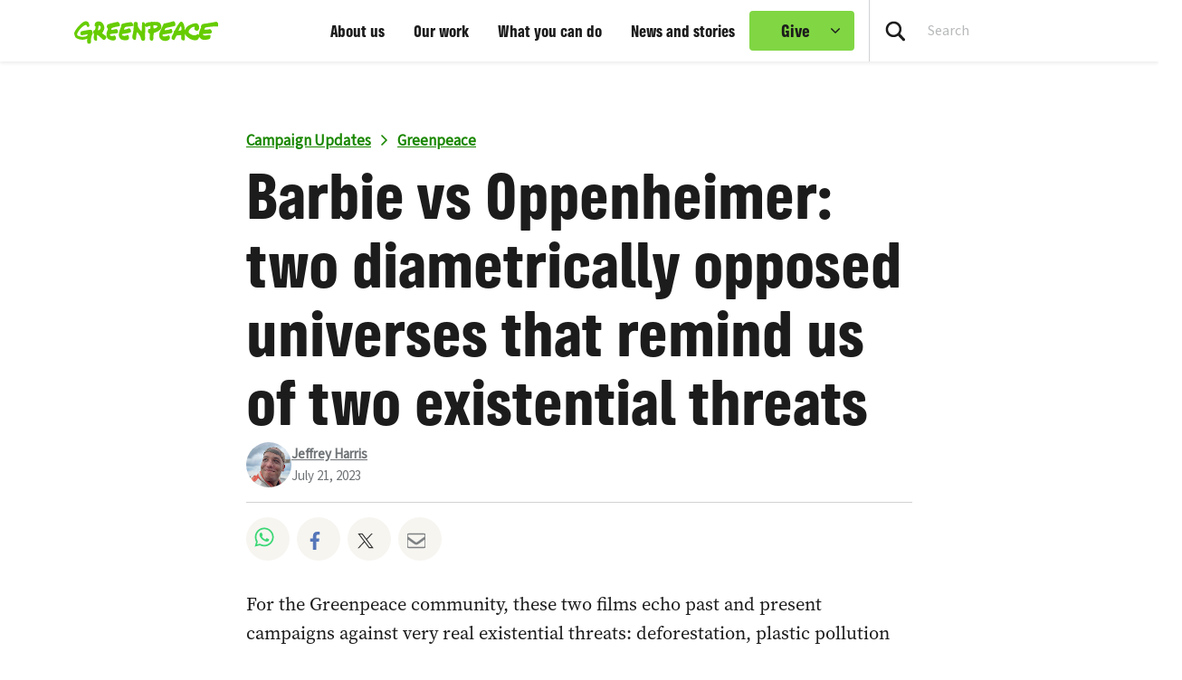

--- FILE ---
content_type: text/html; charset=UTF-8
request_url: https://www.greenpeace.org/usa/barbie-vs-oppenheimer-two-diametrically-opposed-universes-that-remind-us-of-two-existential-threats/?utm_source=rss&utm_medium=rss&utm_campaign=barbie-vs-oppenheimer-two-diametrically-opposed-universes-that-remind-us-of-two-existential-threats
body_size: 28097
content:

<!DOCTYPE html>
<html lang="en-US" data-base="https://www.greenpeace.org/usa/">
<head>
    <meta charset="UTF-8">
    <title>
            Barbie vs Oppenheimer: two diametrically opposed universes that remind us of two existential threats - Greenpeace - Greenpeace
    </title>

    
                
                
    <meta name="description" content="“Barbenheimer” is probably the film event of the year. The simultaneous premieres of two Hollywood blockbusters by two cult directors: Greta Gerwig’s Barbie, a pink fantasy comedy and Christopher Nolan’s&amp;hellip;">

                
    <meta name="title" content="Barbie&#x20;vs&#x20;Oppenheimer&#x3A;&#x20;two&#x20;diametrically&#x20;opposed&#x20;universes&#x20;that&#x20;remind&#x20;us&#x20;of&#x20;two&#x20;existential&#x20;threats&#x20;-&#x20;Greenpeace&#x20;-&#x20;Greenpeace"/>
    <meta property="og:title" content="Barbie&#x20;vs&#x20;Oppenheimer&#x3A;&#x20;two&#x20;diametrically&#x20;opposed&#x20;universes&#x20;that&#x20;remind&#x20;us&#x20;of&#x20;two&#x20;existential&#x20;threats&#x20;-&#x20;Greenpeace&#x20;-&#x20;Greenpeace" />
    <meta property="og:url" content="https://www.greenpeace.org/usa/barbie-vs-oppenheimer-two-diametrically-opposed-universes-that-remind-us-of-two-existential-threats/" />
            <meta property="og:type" content="article" />
                <meta property="og:description" content="“Barbenheimer” is probably the film event of the year. The simultaneous premieres of two Hollywood blockbusters by two cult directors: Greta Gerwig’s Barbie, a pink fantasy comedy and Christopher Nolan’s&amp;hellip;" />
                <meta property="og:image" content="https://www.greenpeace.org/static/planet4-usa-stateless/2024/11/43554a79-kenmattel.jpeg" />
        <meta property="og:image:width" content="1024" />
        <meta property="og:image:height" content="682" />
        <meta property="og:site_name" content="Greenpeace" />

    
    <meta name="twitter:card" content="summary_large_image" />
    <meta name="twitter:site" content="Greenpeace" />
    <meta name="twitter:title" content="Barbie&#x20;vs&#x20;Oppenheimer&#x3A;&#x20;two&#x20;diametrically&#x20;opposed&#x20;universes&#x20;that&#x20;remind&#x20;us&#x20;of&#x20;two&#x20;existential&#x20;threats&#x20;-&#x20;Greenpeace&#x20;-&#x20;Greenpeace">
            <meta name="twitter:description" content="&#x201C;Barbenheimer&#x201D;&#x20;is&#x20;probably&#x20;the&#x20;film&#x20;event&#x20;of&#x20;the&#x20;year.&#x20;The&#x20;simultaneous&#x20;premieres&#x20;of&#x20;two&#x20;Hollywood&#x20;blockbusters&#x20;by&#x20;two&#x20;cult&#x20;directors&#x3A;&#x20;Greta&#x20;Gerwig&#x2019;s&#x20;Barbie,&#x20;a&#x20;pink&#x20;fantasy&#x20;comedy&#x20;and&#x20;Christopher&#x20;Nolan&#x2019;s&amp;hellip&#x3B;">
    
            <meta name="twitter:creator" content="Jeffrey Harris">
    
            <meta name="twitter:image" content="https://www.greenpeace.org/static/planet4-usa-stateless/2024/11/43554a79-kenmattel.jpeg" />
    
    
    
                                                            
<script type='application/ld+json'>{"@context":"http:\/\/schema.org","@type":"WebSite","url":"https:\/\/www.greenpeace.org\/usa","name":"Greenpeace","alternateName":"Greenpeace","potentialAction":{"@type":"SearchAction","target":"https:\/\/www.greenpeace.org\/usa\/?s={search_term_string}&orderby=_score","query-input":"required name=search_term_string"}}</script>
<script type='application/ld+json'>{"@context":"http:\/\/schema.org","@type":"Organization","url":"https:\/\/www.greenpeace.org\/usa","sameAs":["https:\/\/www.instagram.com\/greenpeaceusa\/","https:\/\/twitter.com\/greenpeaceusa","https:\/\/www.linkedin.com\/company\/greenpeace-usa","https:\/\/www.facebook.com\/greenpeaceusa"],"name":"Greenpeace","logo":"https:\/\/www.greenpeace.org\/usa\/wp-content\/themes\/planet4-master-theme\/images\/Greenpeace-logo.png"}</script>
    <link rel="pingback" href="https://www.greenpeace.org/usa/xmlrpc.php">
    <meta name="viewport" content="width=device-width, initial-scale=1">

    <link rel="shortcut icon" type="image/ico" href="https://www.greenpeace.org/usa/wp-content/themes/planet4-master-theme/favicon.ico">
    <style id="" media="all">/* cyrillic-ext */
@font-face {
  font-family: 'Roboto';
  font-style: normal;
  font-weight: 300;
  font-stretch: 100%;
  font-display: swap;
  src: url(/fonts.gstatic.com/s/roboto/v50/KFO7CnqEu92Fr1ME7kSn66aGLdTylUAMa3GUBHMdazTgWw.woff2) format('woff2');
  unicode-range: U+0460-052F, U+1C80-1C8A, U+20B4, U+2DE0-2DFF, U+A640-A69F, U+FE2E-FE2F;
}
/* cyrillic */
@font-face {
  font-family: 'Roboto';
  font-style: normal;
  font-weight: 300;
  font-stretch: 100%;
  font-display: swap;
  src: url(/fonts.gstatic.com/s/roboto/v50/KFO7CnqEu92Fr1ME7kSn66aGLdTylUAMa3iUBHMdazTgWw.woff2) format('woff2');
  unicode-range: U+0301, U+0400-045F, U+0490-0491, U+04B0-04B1, U+2116;
}
/* greek-ext */
@font-face {
  font-family: 'Roboto';
  font-style: normal;
  font-weight: 300;
  font-stretch: 100%;
  font-display: swap;
  src: url(/fonts.gstatic.com/s/roboto/v50/KFO7CnqEu92Fr1ME7kSn66aGLdTylUAMa3CUBHMdazTgWw.woff2) format('woff2');
  unicode-range: U+1F00-1FFF;
}
/* greek */
@font-face {
  font-family: 'Roboto';
  font-style: normal;
  font-weight: 300;
  font-stretch: 100%;
  font-display: swap;
  src: url(/fonts.gstatic.com/s/roboto/v50/KFO7CnqEu92Fr1ME7kSn66aGLdTylUAMa3-UBHMdazTgWw.woff2) format('woff2');
  unicode-range: U+0370-0377, U+037A-037F, U+0384-038A, U+038C, U+038E-03A1, U+03A3-03FF;
}
/* math */
@font-face {
  font-family: 'Roboto';
  font-style: normal;
  font-weight: 300;
  font-stretch: 100%;
  font-display: swap;
  src: url(/fonts.gstatic.com/s/roboto/v50/KFO7CnqEu92Fr1ME7kSn66aGLdTylUAMawCUBHMdazTgWw.woff2) format('woff2');
  unicode-range: U+0302-0303, U+0305, U+0307-0308, U+0310, U+0312, U+0315, U+031A, U+0326-0327, U+032C, U+032F-0330, U+0332-0333, U+0338, U+033A, U+0346, U+034D, U+0391-03A1, U+03A3-03A9, U+03B1-03C9, U+03D1, U+03D5-03D6, U+03F0-03F1, U+03F4-03F5, U+2016-2017, U+2034-2038, U+203C, U+2040, U+2043, U+2047, U+2050, U+2057, U+205F, U+2070-2071, U+2074-208E, U+2090-209C, U+20D0-20DC, U+20E1, U+20E5-20EF, U+2100-2112, U+2114-2115, U+2117-2121, U+2123-214F, U+2190, U+2192, U+2194-21AE, U+21B0-21E5, U+21F1-21F2, U+21F4-2211, U+2213-2214, U+2216-22FF, U+2308-230B, U+2310, U+2319, U+231C-2321, U+2336-237A, U+237C, U+2395, U+239B-23B7, U+23D0, U+23DC-23E1, U+2474-2475, U+25AF, U+25B3, U+25B7, U+25BD, U+25C1, U+25CA, U+25CC, U+25FB, U+266D-266F, U+27C0-27FF, U+2900-2AFF, U+2B0E-2B11, U+2B30-2B4C, U+2BFE, U+3030, U+FF5B, U+FF5D, U+1D400-1D7FF, U+1EE00-1EEFF;
}
/* symbols */
@font-face {
  font-family: 'Roboto';
  font-style: normal;
  font-weight: 300;
  font-stretch: 100%;
  font-display: swap;
  src: url(/fonts.gstatic.com/s/roboto/v50/KFO7CnqEu92Fr1ME7kSn66aGLdTylUAMaxKUBHMdazTgWw.woff2) format('woff2');
  unicode-range: U+0001-000C, U+000E-001F, U+007F-009F, U+20DD-20E0, U+20E2-20E4, U+2150-218F, U+2190, U+2192, U+2194-2199, U+21AF, U+21E6-21F0, U+21F3, U+2218-2219, U+2299, U+22C4-22C6, U+2300-243F, U+2440-244A, U+2460-24FF, U+25A0-27BF, U+2800-28FF, U+2921-2922, U+2981, U+29BF, U+29EB, U+2B00-2BFF, U+4DC0-4DFF, U+FFF9-FFFB, U+10140-1018E, U+10190-1019C, U+101A0, U+101D0-101FD, U+102E0-102FB, U+10E60-10E7E, U+1D2C0-1D2D3, U+1D2E0-1D37F, U+1F000-1F0FF, U+1F100-1F1AD, U+1F1E6-1F1FF, U+1F30D-1F30F, U+1F315, U+1F31C, U+1F31E, U+1F320-1F32C, U+1F336, U+1F378, U+1F37D, U+1F382, U+1F393-1F39F, U+1F3A7-1F3A8, U+1F3AC-1F3AF, U+1F3C2, U+1F3C4-1F3C6, U+1F3CA-1F3CE, U+1F3D4-1F3E0, U+1F3ED, U+1F3F1-1F3F3, U+1F3F5-1F3F7, U+1F408, U+1F415, U+1F41F, U+1F426, U+1F43F, U+1F441-1F442, U+1F444, U+1F446-1F449, U+1F44C-1F44E, U+1F453, U+1F46A, U+1F47D, U+1F4A3, U+1F4B0, U+1F4B3, U+1F4B9, U+1F4BB, U+1F4BF, U+1F4C8-1F4CB, U+1F4D6, U+1F4DA, U+1F4DF, U+1F4E3-1F4E6, U+1F4EA-1F4ED, U+1F4F7, U+1F4F9-1F4FB, U+1F4FD-1F4FE, U+1F503, U+1F507-1F50B, U+1F50D, U+1F512-1F513, U+1F53E-1F54A, U+1F54F-1F5FA, U+1F610, U+1F650-1F67F, U+1F687, U+1F68D, U+1F691, U+1F694, U+1F698, U+1F6AD, U+1F6B2, U+1F6B9-1F6BA, U+1F6BC, U+1F6C6-1F6CF, U+1F6D3-1F6D7, U+1F6E0-1F6EA, U+1F6F0-1F6F3, U+1F6F7-1F6FC, U+1F700-1F7FF, U+1F800-1F80B, U+1F810-1F847, U+1F850-1F859, U+1F860-1F887, U+1F890-1F8AD, U+1F8B0-1F8BB, U+1F8C0-1F8C1, U+1F900-1F90B, U+1F93B, U+1F946, U+1F984, U+1F996, U+1F9E9, U+1FA00-1FA6F, U+1FA70-1FA7C, U+1FA80-1FA89, U+1FA8F-1FAC6, U+1FACE-1FADC, U+1FADF-1FAE9, U+1FAF0-1FAF8, U+1FB00-1FBFF;
}
/* vietnamese */
@font-face {
  font-family: 'Roboto';
  font-style: normal;
  font-weight: 300;
  font-stretch: 100%;
  font-display: swap;
  src: url(/fonts.gstatic.com/s/roboto/v50/KFO7CnqEu92Fr1ME7kSn66aGLdTylUAMa3OUBHMdazTgWw.woff2) format('woff2');
  unicode-range: U+0102-0103, U+0110-0111, U+0128-0129, U+0168-0169, U+01A0-01A1, U+01AF-01B0, U+0300-0301, U+0303-0304, U+0308-0309, U+0323, U+0329, U+1EA0-1EF9, U+20AB;
}
/* latin-ext */
@font-face {
  font-family: 'Roboto';
  font-style: normal;
  font-weight: 300;
  font-stretch: 100%;
  font-display: swap;
  src: url(/fonts.gstatic.com/s/roboto/v50/KFO7CnqEu92Fr1ME7kSn66aGLdTylUAMa3KUBHMdazTgWw.woff2) format('woff2');
  unicode-range: U+0100-02BA, U+02BD-02C5, U+02C7-02CC, U+02CE-02D7, U+02DD-02FF, U+0304, U+0308, U+0329, U+1D00-1DBF, U+1E00-1E9F, U+1EF2-1EFF, U+2020, U+20A0-20AB, U+20AD-20C0, U+2113, U+2C60-2C7F, U+A720-A7FF;
}
/* latin */
@font-face {
  font-family: 'Roboto';
  font-style: normal;
  font-weight: 300;
  font-stretch: 100%;
  font-display: swap;
  src: url(/fonts.gstatic.com/s/roboto/v50/KFO7CnqEu92Fr1ME7kSn66aGLdTylUAMa3yUBHMdazQ.woff2) format('woff2');
  unicode-range: U+0000-00FF, U+0131, U+0152-0153, U+02BB-02BC, U+02C6, U+02DA, U+02DC, U+0304, U+0308, U+0329, U+2000-206F, U+20AC, U+2122, U+2191, U+2193, U+2212, U+2215, U+FEFF, U+FFFD;
}
/* cyrillic-ext */
@font-face {
  font-family: 'Roboto';
  font-style: normal;
  font-weight: 400;
  font-stretch: 100%;
  font-display: swap;
  src: url(/fonts.gstatic.com/s/roboto/v50/KFO7CnqEu92Fr1ME7kSn66aGLdTylUAMa3GUBHMdazTgWw.woff2) format('woff2');
  unicode-range: U+0460-052F, U+1C80-1C8A, U+20B4, U+2DE0-2DFF, U+A640-A69F, U+FE2E-FE2F;
}
/* cyrillic */
@font-face {
  font-family: 'Roboto';
  font-style: normal;
  font-weight: 400;
  font-stretch: 100%;
  font-display: swap;
  src: url(/fonts.gstatic.com/s/roboto/v50/KFO7CnqEu92Fr1ME7kSn66aGLdTylUAMa3iUBHMdazTgWw.woff2) format('woff2');
  unicode-range: U+0301, U+0400-045F, U+0490-0491, U+04B0-04B1, U+2116;
}
/* greek-ext */
@font-face {
  font-family: 'Roboto';
  font-style: normal;
  font-weight: 400;
  font-stretch: 100%;
  font-display: swap;
  src: url(/fonts.gstatic.com/s/roboto/v50/KFO7CnqEu92Fr1ME7kSn66aGLdTylUAMa3CUBHMdazTgWw.woff2) format('woff2');
  unicode-range: U+1F00-1FFF;
}
/* greek */
@font-face {
  font-family: 'Roboto';
  font-style: normal;
  font-weight: 400;
  font-stretch: 100%;
  font-display: swap;
  src: url(/fonts.gstatic.com/s/roboto/v50/KFO7CnqEu92Fr1ME7kSn66aGLdTylUAMa3-UBHMdazTgWw.woff2) format('woff2');
  unicode-range: U+0370-0377, U+037A-037F, U+0384-038A, U+038C, U+038E-03A1, U+03A3-03FF;
}
/* math */
@font-face {
  font-family: 'Roboto';
  font-style: normal;
  font-weight: 400;
  font-stretch: 100%;
  font-display: swap;
  src: url(/fonts.gstatic.com/s/roboto/v50/KFO7CnqEu92Fr1ME7kSn66aGLdTylUAMawCUBHMdazTgWw.woff2) format('woff2');
  unicode-range: U+0302-0303, U+0305, U+0307-0308, U+0310, U+0312, U+0315, U+031A, U+0326-0327, U+032C, U+032F-0330, U+0332-0333, U+0338, U+033A, U+0346, U+034D, U+0391-03A1, U+03A3-03A9, U+03B1-03C9, U+03D1, U+03D5-03D6, U+03F0-03F1, U+03F4-03F5, U+2016-2017, U+2034-2038, U+203C, U+2040, U+2043, U+2047, U+2050, U+2057, U+205F, U+2070-2071, U+2074-208E, U+2090-209C, U+20D0-20DC, U+20E1, U+20E5-20EF, U+2100-2112, U+2114-2115, U+2117-2121, U+2123-214F, U+2190, U+2192, U+2194-21AE, U+21B0-21E5, U+21F1-21F2, U+21F4-2211, U+2213-2214, U+2216-22FF, U+2308-230B, U+2310, U+2319, U+231C-2321, U+2336-237A, U+237C, U+2395, U+239B-23B7, U+23D0, U+23DC-23E1, U+2474-2475, U+25AF, U+25B3, U+25B7, U+25BD, U+25C1, U+25CA, U+25CC, U+25FB, U+266D-266F, U+27C0-27FF, U+2900-2AFF, U+2B0E-2B11, U+2B30-2B4C, U+2BFE, U+3030, U+FF5B, U+FF5D, U+1D400-1D7FF, U+1EE00-1EEFF;
}
/* symbols */
@font-face {
  font-family: 'Roboto';
  font-style: normal;
  font-weight: 400;
  font-stretch: 100%;
  font-display: swap;
  src: url(/fonts.gstatic.com/s/roboto/v50/KFO7CnqEu92Fr1ME7kSn66aGLdTylUAMaxKUBHMdazTgWw.woff2) format('woff2');
  unicode-range: U+0001-000C, U+000E-001F, U+007F-009F, U+20DD-20E0, U+20E2-20E4, U+2150-218F, U+2190, U+2192, U+2194-2199, U+21AF, U+21E6-21F0, U+21F3, U+2218-2219, U+2299, U+22C4-22C6, U+2300-243F, U+2440-244A, U+2460-24FF, U+25A0-27BF, U+2800-28FF, U+2921-2922, U+2981, U+29BF, U+29EB, U+2B00-2BFF, U+4DC0-4DFF, U+FFF9-FFFB, U+10140-1018E, U+10190-1019C, U+101A0, U+101D0-101FD, U+102E0-102FB, U+10E60-10E7E, U+1D2C0-1D2D3, U+1D2E0-1D37F, U+1F000-1F0FF, U+1F100-1F1AD, U+1F1E6-1F1FF, U+1F30D-1F30F, U+1F315, U+1F31C, U+1F31E, U+1F320-1F32C, U+1F336, U+1F378, U+1F37D, U+1F382, U+1F393-1F39F, U+1F3A7-1F3A8, U+1F3AC-1F3AF, U+1F3C2, U+1F3C4-1F3C6, U+1F3CA-1F3CE, U+1F3D4-1F3E0, U+1F3ED, U+1F3F1-1F3F3, U+1F3F5-1F3F7, U+1F408, U+1F415, U+1F41F, U+1F426, U+1F43F, U+1F441-1F442, U+1F444, U+1F446-1F449, U+1F44C-1F44E, U+1F453, U+1F46A, U+1F47D, U+1F4A3, U+1F4B0, U+1F4B3, U+1F4B9, U+1F4BB, U+1F4BF, U+1F4C8-1F4CB, U+1F4D6, U+1F4DA, U+1F4DF, U+1F4E3-1F4E6, U+1F4EA-1F4ED, U+1F4F7, U+1F4F9-1F4FB, U+1F4FD-1F4FE, U+1F503, U+1F507-1F50B, U+1F50D, U+1F512-1F513, U+1F53E-1F54A, U+1F54F-1F5FA, U+1F610, U+1F650-1F67F, U+1F687, U+1F68D, U+1F691, U+1F694, U+1F698, U+1F6AD, U+1F6B2, U+1F6B9-1F6BA, U+1F6BC, U+1F6C6-1F6CF, U+1F6D3-1F6D7, U+1F6E0-1F6EA, U+1F6F0-1F6F3, U+1F6F7-1F6FC, U+1F700-1F7FF, U+1F800-1F80B, U+1F810-1F847, U+1F850-1F859, U+1F860-1F887, U+1F890-1F8AD, U+1F8B0-1F8BB, U+1F8C0-1F8C1, U+1F900-1F90B, U+1F93B, U+1F946, U+1F984, U+1F996, U+1F9E9, U+1FA00-1FA6F, U+1FA70-1FA7C, U+1FA80-1FA89, U+1FA8F-1FAC6, U+1FACE-1FADC, U+1FADF-1FAE9, U+1FAF0-1FAF8, U+1FB00-1FBFF;
}
/* vietnamese */
@font-face {
  font-family: 'Roboto';
  font-style: normal;
  font-weight: 400;
  font-stretch: 100%;
  font-display: swap;
  src: url(/fonts.gstatic.com/s/roboto/v50/KFO7CnqEu92Fr1ME7kSn66aGLdTylUAMa3OUBHMdazTgWw.woff2) format('woff2');
  unicode-range: U+0102-0103, U+0110-0111, U+0128-0129, U+0168-0169, U+01A0-01A1, U+01AF-01B0, U+0300-0301, U+0303-0304, U+0308-0309, U+0323, U+0329, U+1EA0-1EF9, U+20AB;
}
/* latin-ext */
@font-face {
  font-family: 'Roboto';
  font-style: normal;
  font-weight: 400;
  font-stretch: 100%;
  font-display: swap;
  src: url(/fonts.gstatic.com/s/roboto/v50/KFO7CnqEu92Fr1ME7kSn66aGLdTylUAMa3KUBHMdazTgWw.woff2) format('woff2');
  unicode-range: U+0100-02BA, U+02BD-02C5, U+02C7-02CC, U+02CE-02D7, U+02DD-02FF, U+0304, U+0308, U+0329, U+1D00-1DBF, U+1E00-1E9F, U+1EF2-1EFF, U+2020, U+20A0-20AB, U+20AD-20C0, U+2113, U+2C60-2C7F, U+A720-A7FF;
}
/* latin */
@font-face {
  font-family: 'Roboto';
  font-style: normal;
  font-weight: 400;
  font-stretch: 100%;
  font-display: swap;
  src: url(/fonts.gstatic.com/s/roboto/v50/KFO7CnqEu92Fr1ME7kSn66aGLdTylUAMa3yUBHMdazQ.woff2) format('woff2');
  unicode-range: U+0000-00FF, U+0131, U+0152-0153, U+02BB-02BC, U+02C6, U+02DA, U+02DC, U+0304, U+0308, U+0329, U+2000-206F, U+20AC, U+2122, U+2191, U+2193, U+2212, U+2215, U+FEFF, U+FFFD;
}
/* cyrillic-ext */
@font-face {
  font-family: 'Roboto';
  font-style: normal;
  font-weight: 500;
  font-stretch: 100%;
  font-display: swap;
  src: url(/fonts.gstatic.com/s/roboto/v50/KFO7CnqEu92Fr1ME7kSn66aGLdTylUAMa3GUBHMdazTgWw.woff2) format('woff2');
  unicode-range: U+0460-052F, U+1C80-1C8A, U+20B4, U+2DE0-2DFF, U+A640-A69F, U+FE2E-FE2F;
}
/* cyrillic */
@font-face {
  font-family: 'Roboto';
  font-style: normal;
  font-weight: 500;
  font-stretch: 100%;
  font-display: swap;
  src: url(/fonts.gstatic.com/s/roboto/v50/KFO7CnqEu92Fr1ME7kSn66aGLdTylUAMa3iUBHMdazTgWw.woff2) format('woff2');
  unicode-range: U+0301, U+0400-045F, U+0490-0491, U+04B0-04B1, U+2116;
}
/* greek-ext */
@font-face {
  font-family: 'Roboto';
  font-style: normal;
  font-weight: 500;
  font-stretch: 100%;
  font-display: swap;
  src: url(/fonts.gstatic.com/s/roboto/v50/KFO7CnqEu92Fr1ME7kSn66aGLdTylUAMa3CUBHMdazTgWw.woff2) format('woff2');
  unicode-range: U+1F00-1FFF;
}
/* greek */
@font-face {
  font-family: 'Roboto';
  font-style: normal;
  font-weight: 500;
  font-stretch: 100%;
  font-display: swap;
  src: url(/fonts.gstatic.com/s/roboto/v50/KFO7CnqEu92Fr1ME7kSn66aGLdTylUAMa3-UBHMdazTgWw.woff2) format('woff2');
  unicode-range: U+0370-0377, U+037A-037F, U+0384-038A, U+038C, U+038E-03A1, U+03A3-03FF;
}
/* math */
@font-face {
  font-family: 'Roboto';
  font-style: normal;
  font-weight: 500;
  font-stretch: 100%;
  font-display: swap;
  src: url(/fonts.gstatic.com/s/roboto/v50/KFO7CnqEu92Fr1ME7kSn66aGLdTylUAMawCUBHMdazTgWw.woff2) format('woff2');
  unicode-range: U+0302-0303, U+0305, U+0307-0308, U+0310, U+0312, U+0315, U+031A, U+0326-0327, U+032C, U+032F-0330, U+0332-0333, U+0338, U+033A, U+0346, U+034D, U+0391-03A1, U+03A3-03A9, U+03B1-03C9, U+03D1, U+03D5-03D6, U+03F0-03F1, U+03F4-03F5, U+2016-2017, U+2034-2038, U+203C, U+2040, U+2043, U+2047, U+2050, U+2057, U+205F, U+2070-2071, U+2074-208E, U+2090-209C, U+20D0-20DC, U+20E1, U+20E5-20EF, U+2100-2112, U+2114-2115, U+2117-2121, U+2123-214F, U+2190, U+2192, U+2194-21AE, U+21B0-21E5, U+21F1-21F2, U+21F4-2211, U+2213-2214, U+2216-22FF, U+2308-230B, U+2310, U+2319, U+231C-2321, U+2336-237A, U+237C, U+2395, U+239B-23B7, U+23D0, U+23DC-23E1, U+2474-2475, U+25AF, U+25B3, U+25B7, U+25BD, U+25C1, U+25CA, U+25CC, U+25FB, U+266D-266F, U+27C0-27FF, U+2900-2AFF, U+2B0E-2B11, U+2B30-2B4C, U+2BFE, U+3030, U+FF5B, U+FF5D, U+1D400-1D7FF, U+1EE00-1EEFF;
}
/* symbols */
@font-face {
  font-family: 'Roboto';
  font-style: normal;
  font-weight: 500;
  font-stretch: 100%;
  font-display: swap;
  src: url(/fonts.gstatic.com/s/roboto/v50/KFO7CnqEu92Fr1ME7kSn66aGLdTylUAMaxKUBHMdazTgWw.woff2) format('woff2');
  unicode-range: U+0001-000C, U+000E-001F, U+007F-009F, U+20DD-20E0, U+20E2-20E4, U+2150-218F, U+2190, U+2192, U+2194-2199, U+21AF, U+21E6-21F0, U+21F3, U+2218-2219, U+2299, U+22C4-22C6, U+2300-243F, U+2440-244A, U+2460-24FF, U+25A0-27BF, U+2800-28FF, U+2921-2922, U+2981, U+29BF, U+29EB, U+2B00-2BFF, U+4DC0-4DFF, U+FFF9-FFFB, U+10140-1018E, U+10190-1019C, U+101A0, U+101D0-101FD, U+102E0-102FB, U+10E60-10E7E, U+1D2C0-1D2D3, U+1D2E0-1D37F, U+1F000-1F0FF, U+1F100-1F1AD, U+1F1E6-1F1FF, U+1F30D-1F30F, U+1F315, U+1F31C, U+1F31E, U+1F320-1F32C, U+1F336, U+1F378, U+1F37D, U+1F382, U+1F393-1F39F, U+1F3A7-1F3A8, U+1F3AC-1F3AF, U+1F3C2, U+1F3C4-1F3C6, U+1F3CA-1F3CE, U+1F3D4-1F3E0, U+1F3ED, U+1F3F1-1F3F3, U+1F3F5-1F3F7, U+1F408, U+1F415, U+1F41F, U+1F426, U+1F43F, U+1F441-1F442, U+1F444, U+1F446-1F449, U+1F44C-1F44E, U+1F453, U+1F46A, U+1F47D, U+1F4A3, U+1F4B0, U+1F4B3, U+1F4B9, U+1F4BB, U+1F4BF, U+1F4C8-1F4CB, U+1F4D6, U+1F4DA, U+1F4DF, U+1F4E3-1F4E6, U+1F4EA-1F4ED, U+1F4F7, U+1F4F9-1F4FB, U+1F4FD-1F4FE, U+1F503, U+1F507-1F50B, U+1F50D, U+1F512-1F513, U+1F53E-1F54A, U+1F54F-1F5FA, U+1F610, U+1F650-1F67F, U+1F687, U+1F68D, U+1F691, U+1F694, U+1F698, U+1F6AD, U+1F6B2, U+1F6B9-1F6BA, U+1F6BC, U+1F6C6-1F6CF, U+1F6D3-1F6D7, U+1F6E0-1F6EA, U+1F6F0-1F6F3, U+1F6F7-1F6FC, U+1F700-1F7FF, U+1F800-1F80B, U+1F810-1F847, U+1F850-1F859, U+1F860-1F887, U+1F890-1F8AD, U+1F8B0-1F8BB, U+1F8C0-1F8C1, U+1F900-1F90B, U+1F93B, U+1F946, U+1F984, U+1F996, U+1F9E9, U+1FA00-1FA6F, U+1FA70-1FA7C, U+1FA80-1FA89, U+1FA8F-1FAC6, U+1FACE-1FADC, U+1FADF-1FAE9, U+1FAF0-1FAF8, U+1FB00-1FBFF;
}
/* vietnamese */
@font-face {
  font-family: 'Roboto';
  font-style: normal;
  font-weight: 500;
  font-stretch: 100%;
  font-display: swap;
  src: url(/fonts.gstatic.com/s/roboto/v50/KFO7CnqEu92Fr1ME7kSn66aGLdTylUAMa3OUBHMdazTgWw.woff2) format('woff2');
  unicode-range: U+0102-0103, U+0110-0111, U+0128-0129, U+0168-0169, U+01A0-01A1, U+01AF-01B0, U+0300-0301, U+0303-0304, U+0308-0309, U+0323, U+0329, U+1EA0-1EF9, U+20AB;
}
/* latin-ext */
@font-face {
  font-family: 'Roboto';
  font-style: normal;
  font-weight: 500;
  font-stretch: 100%;
  font-display: swap;
  src: url(/fonts.gstatic.com/s/roboto/v50/KFO7CnqEu92Fr1ME7kSn66aGLdTylUAMa3KUBHMdazTgWw.woff2) format('woff2');
  unicode-range: U+0100-02BA, U+02BD-02C5, U+02C7-02CC, U+02CE-02D7, U+02DD-02FF, U+0304, U+0308, U+0329, U+1D00-1DBF, U+1E00-1E9F, U+1EF2-1EFF, U+2020, U+20A0-20AB, U+20AD-20C0, U+2113, U+2C60-2C7F, U+A720-A7FF;
}
/* latin */
@font-face {
  font-family: 'Roboto';
  font-style: normal;
  font-weight: 500;
  font-stretch: 100%;
  font-display: swap;
  src: url(/fonts.gstatic.com/s/roboto/v50/KFO7CnqEu92Fr1ME7kSn66aGLdTylUAMa3yUBHMdazQ.woff2) format('woff2');
  unicode-range: U+0000-00FF, U+0131, U+0152-0153, U+02BB-02BC, U+02C6, U+02DA, U+02DC, U+0304, U+0308, U+0329, U+2000-206F, U+20AC, U+2122, U+2191, U+2193, U+2212, U+2215, U+FEFF, U+FFFD;
}
/* cyrillic-ext */
@font-face {
  font-family: 'Roboto';
  font-style: normal;
  font-weight: 700;
  font-stretch: 100%;
  font-display: swap;
  src: url(/fonts.gstatic.com/s/roboto/v50/KFO7CnqEu92Fr1ME7kSn66aGLdTylUAMa3GUBHMdazTgWw.woff2) format('woff2');
  unicode-range: U+0460-052F, U+1C80-1C8A, U+20B4, U+2DE0-2DFF, U+A640-A69F, U+FE2E-FE2F;
}
/* cyrillic */
@font-face {
  font-family: 'Roboto';
  font-style: normal;
  font-weight: 700;
  font-stretch: 100%;
  font-display: swap;
  src: url(/fonts.gstatic.com/s/roboto/v50/KFO7CnqEu92Fr1ME7kSn66aGLdTylUAMa3iUBHMdazTgWw.woff2) format('woff2');
  unicode-range: U+0301, U+0400-045F, U+0490-0491, U+04B0-04B1, U+2116;
}
/* greek-ext */
@font-face {
  font-family: 'Roboto';
  font-style: normal;
  font-weight: 700;
  font-stretch: 100%;
  font-display: swap;
  src: url(/fonts.gstatic.com/s/roboto/v50/KFO7CnqEu92Fr1ME7kSn66aGLdTylUAMa3CUBHMdazTgWw.woff2) format('woff2');
  unicode-range: U+1F00-1FFF;
}
/* greek */
@font-face {
  font-family: 'Roboto';
  font-style: normal;
  font-weight: 700;
  font-stretch: 100%;
  font-display: swap;
  src: url(/fonts.gstatic.com/s/roboto/v50/KFO7CnqEu92Fr1ME7kSn66aGLdTylUAMa3-UBHMdazTgWw.woff2) format('woff2');
  unicode-range: U+0370-0377, U+037A-037F, U+0384-038A, U+038C, U+038E-03A1, U+03A3-03FF;
}
/* math */
@font-face {
  font-family: 'Roboto';
  font-style: normal;
  font-weight: 700;
  font-stretch: 100%;
  font-display: swap;
  src: url(/fonts.gstatic.com/s/roboto/v50/KFO7CnqEu92Fr1ME7kSn66aGLdTylUAMawCUBHMdazTgWw.woff2) format('woff2');
  unicode-range: U+0302-0303, U+0305, U+0307-0308, U+0310, U+0312, U+0315, U+031A, U+0326-0327, U+032C, U+032F-0330, U+0332-0333, U+0338, U+033A, U+0346, U+034D, U+0391-03A1, U+03A3-03A9, U+03B1-03C9, U+03D1, U+03D5-03D6, U+03F0-03F1, U+03F4-03F5, U+2016-2017, U+2034-2038, U+203C, U+2040, U+2043, U+2047, U+2050, U+2057, U+205F, U+2070-2071, U+2074-208E, U+2090-209C, U+20D0-20DC, U+20E1, U+20E5-20EF, U+2100-2112, U+2114-2115, U+2117-2121, U+2123-214F, U+2190, U+2192, U+2194-21AE, U+21B0-21E5, U+21F1-21F2, U+21F4-2211, U+2213-2214, U+2216-22FF, U+2308-230B, U+2310, U+2319, U+231C-2321, U+2336-237A, U+237C, U+2395, U+239B-23B7, U+23D0, U+23DC-23E1, U+2474-2475, U+25AF, U+25B3, U+25B7, U+25BD, U+25C1, U+25CA, U+25CC, U+25FB, U+266D-266F, U+27C0-27FF, U+2900-2AFF, U+2B0E-2B11, U+2B30-2B4C, U+2BFE, U+3030, U+FF5B, U+FF5D, U+1D400-1D7FF, U+1EE00-1EEFF;
}
/* symbols */
@font-face {
  font-family: 'Roboto';
  font-style: normal;
  font-weight: 700;
  font-stretch: 100%;
  font-display: swap;
  src: url(/fonts.gstatic.com/s/roboto/v50/KFO7CnqEu92Fr1ME7kSn66aGLdTylUAMaxKUBHMdazTgWw.woff2) format('woff2');
  unicode-range: U+0001-000C, U+000E-001F, U+007F-009F, U+20DD-20E0, U+20E2-20E4, U+2150-218F, U+2190, U+2192, U+2194-2199, U+21AF, U+21E6-21F0, U+21F3, U+2218-2219, U+2299, U+22C4-22C6, U+2300-243F, U+2440-244A, U+2460-24FF, U+25A0-27BF, U+2800-28FF, U+2921-2922, U+2981, U+29BF, U+29EB, U+2B00-2BFF, U+4DC0-4DFF, U+FFF9-FFFB, U+10140-1018E, U+10190-1019C, U+101A0, U+101D0-101FD, U+102E0-102FB, U+10E60-10E7E, U+1D2C0-1D2D3, U+1D2E0-1D37F, U+1F000-1F0FF, U+1F100-1F1AD, U+1F1E6-1F1FF, U+1F30D-1F30F, U+1F315, U+1F31C, U+1F31E, U+1F320-1F32C, U+1F336, U+1F378, U+1F37D, U+1F382, U+1F393-1F39F, U+1F3A7-1F3A8, U+1F3AC-1F3AF, U+1F3C2, U+1F3C4-1F3C6, U+1F3CA-1F3CE, U+1F3D4-1F3E0, U+1F3ED, U+1F3F1-1F3F3, U+1F3F5-1F3F7, U+1F408, U+1F415, U+1F41F, U+1F426, U+1F43F, U+1F441-1F442, U+1F444, U+1F446-1F449, U+1F44C-1F44E, U+1F453, U+1F46A, U+1F47D, U+1F4A3, U+1F4B0, U+1F4B3, U+1F4B9, U+1F4BB, U+1F4BF, U+1F4C8-1F4CB, U+1F4D6, U+1F4DA, U+1F4DF, U+1F4E3-1F4E6, U+1F4EA-1F4ED, U+1F4F7, U+1F4F9-1F4FB, U+1F4FD-1F4FE, U+1F503, U+1F507-1F50B, U+1F50D, U+1F512-1F513, U+1F53E-1F54A, U+1F54F-1F5FA, U+1F610, U+1F650-1F67F, U+1F687, U+1F68D, U+1F691, U+1F694, U+1F698, U+1F6AD, U+1F6B2, U+1F6B9-1F6BA, U+1F6BC, U+1F6C6-1F6CF, U+1F6D3-1F6D7, U+1F6E0-1F6EA, U+1F6F0-1F6F3, U+1F6F7-1F6FC, U+1F700-1F7FF, U+1F800-1F80B, U+1F810-1F847, U+1F850-1F859, U+1F860-1F887, U+1F890-1F8AD, U+1F8B0-1F8BB, U+1F8C0-1F8C1, U+1F900-1F90B, U+1F93B, U+1F946, U+1F984, U+1F996, U+1F9E9, U+1FA00-1FA6F, U+1FA70-1FA7C, U+1FA80-1FA89, U+1FA8F-1FAC6, U+1FACE-1FADC, U+1FADF-1FAE9, U+1FAF0-1FAF8, U+1FB00-1FBFF;
}
/* vietnamese */
@font-face {
  font-family: 'Roboto';
  font-style: normal;
  font-weight: 700;
  font-stretch: 100%;
  font-display: swap;
  src: url(/fonts.gstatic.com/s/roboto/v50/KFO7CnqEu92Fr1ME7kSn66aGLdTylUAMa3OUBHMdazTgWw.woff2) format('woff2');
  unicode-range: U+0102-0103, U+0110-0111, U+0128-0129, U+0168-0169, U+01A0-01A1, U+01AF-01B0, U+0300-0301, U+0303-0304, U+0308-0309, U+0323, U+0329, U+1EA0-1EF9, U+20AB;
}
/* latin-ext */
@font-face {
  font-family: 'Roboto';
  font-style: normal;
  font-weight: 700;
  font-stretch: 100%;
  font-display: swap;
  src: url(/fonts.gstatic.com/s/roboto/v50/KFO7CnqEu92Fr1ME7kSn66aGLdTylUAMa3KUBHMdazTgWw.woff2) format('woff2');
  unicode-range: U+0100-02BA, U+02BD-02C5, U+02C7-02CC, U+02CE-02D7, U+02DD-02FF, U+0304, U+0308, U+0329, U+1D00-1DBF, U+1E00-1E9F, U+1EF2-1EFF, U+2020, U+20A0-20AB, U+20AD-20C0, U+2113, U+2C60-2C7F, U+A720-A7FF;
}
/* latin */
@font-face {
  font-family: 'Roboto';
  font-style: normal;
  font-weight: 700;
  font-stretch: 100%;
  font-display: swap;
  src: url(/fonts.gstatic.com/s/roboto/v50/KFO7CnqEu92Fr1ME7kSn66aGLdTylUAMa3yUBHMdazQ.woff2) format('woff2');
  unicode-range: U+0000-00FF, U+0131, U+0152-0153, U+02BB-02BC, U+02C6, U+02DA, U+02DC, U+0304, U+0308, U+0329, U+2000-206F, U+20AC, U+2122, U+2191, U+2193, U+2212, U+2215, U+FEFF, U+FFFD;
}
/* cyrillic-ext */
@font-face {
  font-family: 'Roboto';
  font-style: normal;
  font-weight: 900;
  font-stretch: 100%;
  font-display: swap;
  src: url(/fonts.gstatic.com/s/roboto/v50/KFO7CnqEu92Fr1ME7kSn66aGLdTylUAMa3GUBHMdazTgWw.woff2) format('woff2');
  unicode-range: U+0460-052F, U+1C80-1C8A, U+20B4, U+2DE0-2DFF, U+A640-A69F, U+FE2E-FE2F;
}
/* cyrillic */
@font-face {
  font-family: 'Roboto';
  font-style: normal;
  font-weight: 900;
  font-stretch: 100%;
  font-display: swap;
  src: url(/fonts.gstatic.com/s/roboto/v50/KFO7CnqEu92Fr1ME7kSn66aGLdTylUAMa3iUBHMdazTgWw.woff2) format('woff2');
  unicode-range: U+0301, U+0400-045F, U+0490-0491, U+04B0-04B1, U+2116;
}
/* greek-ext */
@font-face {
  font-family: 'Roboto';
  font-style: normal;
  font-weight: 900;
  font-stretch: 100%;
  font-display: swap;
  src: url(/fonts.gstatic.com/s/roboto/v50/KFO7CnqEu92Fr1ME7kSn66aGLdTylUAMa3CUBHMdazTgWw.woff2) format('woff2');
  unicode-range: U+1F00-1FFF;
}
/* greek */
@font-face {
  font-family: 'Roboto';
  font-style: normal;
  font-weight: 900;
  font-stretch: 100%;
  font-display: swap;
  src: url(/fonts.gstatic.com/s/roboto/v50/KFO7CnqEu92Fr1ME7kSn66aGLdTylUAMa3-UBHMdazTgWw.woff2) format('woff2');
  unicode-range: U+0370-0377, U+037A-037F, U+0384-038A, U+038C, U+038E-03A1, U+03A3-03FF;
}
/* math */
@font-face {
  font-family: 'Roboto';
  font-style: normal;
  font-weight: 900;
  font-stretch: 100%;
  font-display: swap;
  src: url(/fonts.gstatic.com/s/roboto/v50/KFO7CnqEu92Fr1ME7kSn66aGLdTylUAMawCUBHMdazTgWw.woff2) format('woff2');
  unicode-range: U+0302-0303, U+0305, U+0307-0308, U+0310, U+0312, U+0315, U+031A, U+0326-0327, U+032C, U+032F-0330, U+0332-0333, U+0338, U+033A, U+0346, U+034D, U+0391-03A1, U+03A3-03A9, U+03B1-03C9, U+03D1, U+03D5-03D6, U+03F0-03F1, U+03F4-03F5, U+2016-2017, U+2034-2038, U+203C, U+2040, U+2043, U+2047, U+2050, U+2057, U+205F, U+2070-2071, U+2074-208E, U+2090-209C, U+20D0-20DC, U+20E1, U+20E5-20EF, U+2100-2112, U+2114-2115, U+2117-2121, U+2123-214F, U+2190, U+2192, U+2194-21AE, U+21B0-21E5, U+21F1-21F2, U+21F4-2211, U+2213-2214, U+2216-22FF, U+2308-230B, U+2310, U+2319, U+231C-2321, U+2336-237A, U+237C, U+2395, U+239B-23B7, U+23D0, U+23DC-23E1, U+2474-2475, U+25AF, U+25B3, U+25B7, U+25BD, U+25C1, U+25CA, U+25CC, U+25FB, U+266D-266F, U+27C0-27FF, U+2900-2AFF, U+2B0E-2B11, U+2B30-2B4C, U+2BFE, U+3030, U+FF5B, U+FF5D, U+1D400-1D7FF, U+1EE00-1EEFF;
}
/* symbols */
@font-face {
  font-family: 'Roboto';
  font-style: normal;
  font-weight: 900;
  font-stretch: 100%;
  font-display: swap;
  src: url(/fonts.gstatic.com/s/roboto/v50/KFO7CnqEu92Fr1ME7kSn66aGLdTylUAMaxKUBHMdazTgWw.woff2) format('woff2');
  unicode-range: U+0001-000C, U+000E-001F, U+007F-009F, U+20DD-20E0, U+20E2-20E4, U+2150-218F, U+2190, U+2192, U+2194-2199, U+21AF, U+21E6-21F0, U+21F3, U+2218-2219, U+2299, U+22C4-22C6, U+2300-243F, U+2440-244A, U+2460-24FF, U+25A0-27BF, U+2800-28FF, U+2921-2922, U+2981, U+29BF, U+29EB, U+2B00-2BFF, U+4DC0-4DFF, U+FFF9-FFFB, U+10140-1018E, U+10190-1019C, U+101A0, U+101D0-101FD, U+102E0-102FB, U+10E60-10E7E, U+1D2C0-1D2D3, U+1D2E0-1D37F, U+1F000-1F0FF, U+1F100-1F1AD, U+1F1E6-1F1FF, U+1F30D-1F30F, U+1F315, U+1F31C, U+1F31E, U+1F320-1F32C, U+1F336, U+1F378, U+1F37D, U+1F382, U+1F393-1F39F, U+1F3A7-1F3A8, U+1F3AC-1F3AF, U+1F3C2, U+1F3C4-1F3C6, U+1F3CA-1F3CE, U+1F3D4-1F3E0, U+1F3ED, U+1F3F1-1F3F3, U+1F3F5-1F3F7, U+1F408, U+1F415, U+1F41F, U+1F426, U+1F43F, U+1F441-1F442, U+1F444, U+1F446-1F449, U+1F44C-1F44E, U+1F453, U+1F46A, U+1F47D, U+1F4A3, U+1F4B0, U+1F4B3, U+1F4B9, U+1F4BB, U+1F4BF, U+1F4C8-1F4CB, U+1F4D6, U+1F4DA, U+1F4DF, U+1F4E3-1F4E6, U+1F4EA-1F4ED, U+1F4F7, U+1F4F9-1F4FB, U+1F4FD-1F4FE, U+1F503, U+1F507-1F50B, U+1F50D, U+1F512-1F513, U+1F53E-1F54A, U+1F54F-1F5FA, U+1F610, U+1F650-1F67F, U+1F687, U+1F68D, U+1F691, U+1F694, U+1F698, U+1F6AD, U+1F6B2, U+1F6B9-1F6BA, U+1F6BC, U+1F6C6-1F6CF, U+1F6D3-1F6D7, U+1F6E0-1F6EA, U+1F6F0-1F6F3, U+1F6F7-1F6FC, U+1F700-1F7FF, U+1F800-1F80B, U+1F810-1F847, U+1F850-1F859, U+1F860-1F887, U+1F890-1F8AD, U+1F8B0-1F8BB, U+1F8C0-1F8C1, U+1F900-1F90B, U+1F93B, U+1F946, U+1F984, U+1F996, U+1F9E9, U+1FA00-1FA6F, U+1FA70-1FA7C, U+1FA80-1FA89, U+1FA8F-1FAC6, U+1FACE-1FADC, U+1FADF-1FAE9, U+1FAF0-1FAF8, U+1FB00-1FBFF;
}
/* vietnamese */
@font-face {
  font-family: 'Roboto';
  font-style: normal;
  font-weight: 900;
  font-stretch: 100%;
  font-display: swap;
  src: url(/fonts.gstatic.com/s/roboto/v50/KFO7CnqEu92Fr1ME7kSn66aGLdTylUAMa3OUBHMdazTgWw.woff2) format('woff2');
  unicode-range: U+0102-0103, U+0110-0111, U+0128-0129, U+0168-0169, U+01A0-01A1, U+01AF-01B0, U+0300-0301, U+0303-0304, U+0308-0309, U+0323, U+0329, U+1EA0-1EF9, U+20AB;
}
/* latin-ext */
@font-face {
  font-family: 'Roboto';
  font-style: normal;
  font-weight: 900;
  font-stretch: 100%;
  font-display: swap;
  src: url(/fonts.gstatic.com/s/roboto/v50/KFO7CnqEu92Fr1ME7kSn66aGLdTylUAMa3KUBHMdazTgWw.woff2) format('woff2');
  unicode-range: U+0100-02BA, U+02BD-02C5, U+02C7-02CC, U+02CE-02D7, U+02DD-02FF, U+0304, U+0308, U+0329, U+1D00-1DBF, U+1E00-1E9F, U+1EF2-1EFF, U+2020, U+20A0-20AB, U+20AD-20C0, U+2113, U+2C60-2C7F, U+A720-A7FF;
}
/* latin */
@font-face {
  font-family: 'Roboto';
  font-style: normal;
  font-weight: 900;
  font-stretch: 100%;
  font-display: swap;
  src: url(/fonts.gstatic.com/s/roboto/v50/KFO7CnqEu92Fr1ME7kSn66aGLdTylUAMa3yUBHMdazQ.woff2) format('woff2');
  unicode-range: U+0000-00FF, U+0131, U+0152-0153, U+02BB-02BC, U+02C6, U+02DA, U+02DC, U+0304, U+0308, U+0329, U+2000-206F, U+20AC, U+2122, U+2191, U+2193, U+2212, U+2215, U+FEFF, U+FFFD;
}
</style>
<style id="" media="all">/* cyrillic-ext */
@font-face {
  font-family: 'Lora';
  font-style: italic;
  font-weight: 400;
  font-display: swap;
  src: url(/fonts.gstatic.com/s/lora/v37/0QI8MX1D_JOuMw_hLdO6T2wV9KnW-MoFoqJ2nPWc3ZyhTjcV.woff2) format('woff2');
  unicode-range: U+0460-052F, U+1C80-1C8A, U+20B4, U+2DE0-2DFF, U+A640-A69F, U+FE2E-FE2F;
}
/* cyrillic */
@font-face {
  font-family: 'Lora';
  font-style: italic;
  font-weight: 400;
  font-display: swap;
  src: url(/fonts.gstatic.com/s/lora/v37/0QI8MX1D_JOuMw_hLdO6T2wV9KnW-MoFoqt2nPWc3ZyhTjcV.woff2) format('woff2');
  unicode-range: U+0301, U+0400-045F, U+0490-0491, U+04B0-04B1, U+2116;
}
/* math */
@font-face {
  font-family: 'Lora';
  font-style: italic;
  font-weight: 400;
  font-display: swap;
  src: url(/fonts.gstatic.com/s/lora/v37/0QI8MX1D_JOuMw_hLdO6T2wV9KnW-MoFotN2nPWc3ZyhTjcV.woff2) format('woff2');
  unicode-range: U+0302-0303, U+0305, U+0307-0308, U+0310, U+0312, U+0315, U+031A, U+0326-0327, U+032C, U+032F-0330, U+0332-0333, U+0338, U+033A, U+0346, U+034D, U+0391-03A1, U+03A3-03A9, U+03B1-03C9, U+03D1, U+03D5-03D6, U+03F0-03F1, U+03F4-03F5, U+2016-2017, U+2034-2038, U+203C, U+2040, U+2043, U+2047, U+2050, U+2057, U+205F, U+2070-2071, U+2074-208E, U+2090-209C, U+20D0-20DC, U+20E1, U+20E5-20EF, U+2100-2112, U+2114-2115, U+2117-2121, U+2123-214F, U+2190, U+2192, U+2194-21AE, U+21B0-21E5, U+21F1-21F2, U+21F4-2211, U+2213-2214, U+2216-22FF, U+2308-230B, U+2310, U+2319, U+231C-2321, U+2336-237A, U+237C, U+2395, U+239B-23B7, U+23D0, U+23DC-23E1, U+2474-2475, U+25AF, U+25B3, U+25B7, U+25BD, U+25C1, U+25CA, U+25CC, U+25FB, U+266D-266F, U+27C0-27FF, U+2900-2AFF, U+2B0E-2B11, U+2B30-2B4C, U+2BFE, U+3030, U+FF5B, U+FF5D, U+1D400-1D7FF, U+1EE00-1EEFF;
}
/* symbols */
@font-face {
  font-family: 'Lora';
  font-style: italic;
  font-weight: 400;
  font-display: swap;
  src: url(/fonts.gstatic.com/s/lora/v37/0QI8MX1D_JOuMw_hLdO6T2wV9KnW-MoFosF2nPWc3ZyhTjcV.woff2) format('woff2');
  unicode-range: U+0001-000C, U+000E-001F, U+007F-009F, U+20DD-20E0, U+20E2-20E4, U+2150-218F, U+2190, U+2192, U+2194-2199, U+21AF, U+21E6-21F0, U+21F3, U+2218-2219, U+2299, U+22C4-22C6, U+2300-243F, U+2440-244A, U+2460-24FF, U+25A0-27BF, U+2800-28FF, U+2921-2922, U+2981, U+29BF, U+29EB, U+2B00-2BFF, U+4DC0-4DFF, U+FFF9-FFFB, U+10140-1018E, U+10190-1019C, U+101A0, U+101D0-101FD, U+102E0-102FB, U+10E60-10E7E, U+1D2C0-1D2D3, U+1D2E0-1D37F, U+1F000-1F0FF, U+1F100-1F1AD, U+1F1E6-1F1FF, U+1F30D-1F30F, U+1F315, U+1F31C, U+1F31E, U+1F320-1F32C, U+1F336, U+1F378, U+1F37D, U+1F382, U+1F393-1F39F, U+1F3A7-1F3A8, U+1F3AC-1F3AF, U+1F3C2, U+1F3C4-1F3C6, U+1F3CA-1F3CE, U+1F3D4-1F3E0, U+1F3ED, U+1F3F1-1F3F3, U+1F3F5-1F3F7, U+1F408, U+1F415, U+1F41F, U+1F426, U+1F43F, U+1F441-1F442, U+1F444, U+1F446-1F449, U+1F44C-1F44E, U+1F453, U+1F46A, U+1F47D, U+1F4A3, U+1F4B0, U+1F4B3, U+1F4B9, U+1F4BB, U+1F4BF, U+1F4C8-1F4CB, U+1F4D6, U+1F4DA, U+1F4DF, U+1F4E3-1F4E6, U+1F4EA-1F4ED, U+1F4F7, U+1F4F9-1F4FB, U+1F4FD-1F4FE, U+1F503, U+1F507-1F50B, U+1F50D, U+1F512-1F513, U+1F53E-1F54A, U+1F54F-1F5FA, U+1F610, U+1F650-1F67F, U+1F687, U+1F68D, U+1F691, U+1F694, U+1F698, U+1F6AD, U+1F6B2, U+1F6B9-1F6BA, U+1F6BC, U+1F6C6-1F6CF, U+1F6D3-1F6D7, U+1F6E0-1F6EA, U+1F6F0-1F6F3, U+1F6F7-1F6FC, U+1F700-1F7FF, U+1F800-1F80B, U+1F810-1F847, U+1F850-1F859, U+1F860-1F887, U+1F890-1F8AD, U+1F8B0-1F8BB, U+1F8C0-1F8C1, U+1F900-1F90B, U+1F93B, U+1F946, U+1F984, U+1F996, U+1F9E9, U+1FA00-1FA6F, U+1FA70-1FA7C, U+1FA80-1FA89, U+1FA8F-1FAC6, U+1FACE-1FADC, U+1FADF-1FAE9, U+1FAF0-1FAF8, U+1FB00-1FBFF;
}
/* vietnamese */
@font-face {
  font-family: 'Lora';
  font-style: italic;
  font-weight: 400;
  font-display: swap;
  src: url(/fonts.gstatic.com/s/lora/v37/0QI8MX1D_JOuMw_hLdO6T2wV9KnW-MoFoqB2nPWc3ZyhTjcV.woff2) format('woff2');
  unicode-range: U+0102-0103, U+0110-0111, U+0128-0129, U+0168-0169, U+01A0-01A1, U+01AF-01B0, U+0300-0301, U+0303-0304, U+0308-0309, U+0323, U+0329, U+1EA0-1EF9, U+20AB;
}
/* latin-ext */
@font-face {
  font-family: 'Lora';
  font-style: italic;
  font-weight: 400;
  font-display: swap;
  src: url(/fonts.gstatic.com/s/lora/v37/0QI8MX1D_JOuMw_hLdO6T2wV9KnW-MoFoqF2nPWc3ZyhTjcV.woff2) format('woff2');
  unicode-range: U+0100-02BA, U+02BD-02C5, U+02C7-02CC, U+02CE-02D7, U+02DD-02FF, U+0304, U+0308, U+0329, U+1D00-1DBF, U+1E00-1E9F, U+1EF2-1EFF, U+2020, U+20A0-20AB, U+20AD-20C0, U+2113, U+2C60-2C7F, U+A720-A7FF;
}
/* latin */
@font-face {
  font-family: 'Lora';
  font-style: italic;
  font-weight: 400;
  font-display: swap;
  src: url(/fonts.gstatic.com/s/lora/v37/0QI8MX1D_JOuMw_hLdO6T2wV9KnW-MoFoq92nPWc3ZyhTg.woff2) format('woff2');
  unicode-range: U+0000-00FF, U+0131, U+0152-0153, U+02BB-02BC, U+02C6, U+02DA, U+02DC, U+0304, U+0308, U+0329, U+2000-206F, U+20AC, U+2122, U+2191, U+2193, U+2212, U+2215, U+FEFF, U+FFFD;
}
/* cyrillic-ext */
@font-face {
  font-family: 'Lora';
  font-style: normal;
  font-weight: 400;
  font-display: swap;
  src: url(/fonts.gstatic.com/s/lora/v37/0QIvMX1D_JOuMwf7I_FMl_GW8g.woff2) format('woff2');
  unicode-range: U+0460-052F, U+1C80-1C8A, U+20B4, U+2DE0-2DFF, U+A640-A69F, U+FE2E-FE2F;
}
/* cyrillic */
@font-face {
  font-family: 'Lora';
  font-style: normal;
  font-weight: 400;
  font-display: swap;
  src: url(/fonts.gstatic.com/s/lora/v37/0QIvMX1D_JOuMw77I_FMl_GW8g.woff2) format('woff2');
  unicode-range: U+0301, U+0400-045F, U+0490-0491, U+04B0-04B1, U+2116;
}
/* math */
@font-face {
  font-family: 'Lora';
  font-style: normal;
  font-weight: 400;
  font-display: swap;
  src: url(/fonts.gstatic.com/s/lora/v37/0QIvMX1D_JOuM3b7I_FMl_GW8g.woff2) format('woff2');
  unicode-range: U+0302-0303, U+0305, U+0307-0308, U+0310, U+0312, U+0315, U+031A, U+0326-0327, U+032C, U+032F-0330, U+0332-0333, U+0338, U+033A, U+0346, U+034D, U+0391-03A1, U+03A3-03A9, U+03B1-03C9, U+03D1, U+03D5-03D6, U+03F0-03F1, U+03F4-03F5, U+2016-2017, U+2034-2038, U+203C, U+2040, U+2043, U+2047, U+2050, U+2057, U+205F, U+2070-2071, U+2074-208E, U+2090-209C, U+20D0-20DC, U+20E1, U+20E5-20EF, U+2100-2112, U+2114-2115, U+2117-2121, U+2123-214F, U+2190, U+2192, U+2194-21AE, U+21B0-21E5, U+21F1-21F2, U+21F4-2211, U+2213-2214, U+2216-22FF, U+2308-230B, U+2310, U+2319, U+231C-2321, U+2336-237A, U+237C, U+2395, U+239B-23B7, U+23D0, U+23DC-23E1, U+2474-2475, U+25AF, U+25B3, U+25B7, U+25BD, U+25C1, U+25CA, U+25CC, U+25FB, U+266D-266F, U+27C0-27FF, U+2900-2AFF, U+2B0E-2B11, U+2B30-2B4C, U+2BFE, U+3030, U+FF5B, U+FF5D, U+1D400-1D7FF, U+1EE00-1EEFF;
}
/* symbols */
@font-face {
  font-family: 'Lora';
  font-style: normal;
  font-weight: 400;
  font-display: swap;
  src: url(/fonts.gstatic.com/s/lora/v37/0QIvMX1D_JOuM2T7I_FMl_GW8g.woff2) format('woff2');
  unicode-range: U+0001-000C, U+000E-001F, U+007F-009F, U+20DD-20E0, U+20E2-20E4, U+2150-218F, U+2190, U+2192, U+2194-2199, U+21AF, U+21E6-21F0, U+21F3, U+2218-2219, U+2299, U+22C4-22C6, U+2300-243F, U+2440-244A, U+2460-24FF, U+25A0-27BF, U+2800-28FF, U+2921-2922, U+2981, U+29BF, U+29EB, U+2B00-2BFF, U+4DC0-4DFF, U+FFF9-FFFB, U+10140-1018E, U+10190-1019C, U+101A0, U+101D0-101FD, U+102E0-102FB, U+10E60-10E7E, U+1D2C0-1D2D3, U+1D2E0-1D37F, U+1F000-1F0FF, U+1F100-1F1AD, U+1F1E6-1F1FF, U+1F30D-1F30F, U+1F315, U+1F31C, U+1F31E, U+1F320-1F32C, U+1F336, U+1F378, U+1F37D, U+1F382, U+1F393-1F39F, U+1F3A7-1F3A8, U+1F3AC-1F3AF, U+1F3C2, U+1F3C4-1F3C6, U+1F3CA-1F3CE, U+1F3D4-1F3E0, U+1F3ED, U+1F3F1-1F3F3, U+1F3F5-1F3F7, U+1F408, U+1F415, U+1F41F, U+1F426, U+1F43F, U+1F441-1F442, U+1F444, U+1F446-1F449, U+1F44C-1F44E, U+1F453, U+1F46A, U+1F47D, U+1F4A3, U+1F4B0, U+1F4B3, U+1F4B9, U+1F4BB, U+1F4BF, U+1F4C8-1F4CB, U+1F4D6, U+1F4DA, U+1F4DF, U+1F4E3-1F4E6, U+1F4EA-1F4ED, U+1F4F7, U+1F4F9-1F4FB, U+1F4FD-1F4FE, U+1F503, U+1F507-1F50B, U+1F50D, U+1F512-1F513, U+1F53E-1F54A, U+1F54F-1F5FA, U+1F610, U+1F650-1F67F, U+1F687, U+1F68D, U+1F691, U+1F694, U+1F698, U+1F6AD, U+1F6B2, U+1F6B9-1F6BA, U+1F6BC, U+1F6C6-1F6CF, U+1F6D3-1F6D7, U+1F6E0-1F6EA, U+1F6F0-1F6F3, U+1F6F7-1F6FC, U+1F700-1F7FF, U+1F800-1F80B, U+1F810-1F847, U+1F850-1F859, U+1F860-1F887, U+1F890-1F8AD, U+1F8B0-1F8BB, U+1F8C0-1F8C1, U+1F900-1F90B, U+1F93B, U+1F946, U+1F984, U+1F996, U+1F9E9, U+1FA00-1FA6F, U+1FA70-1FA7C, U+1FA80-1FA89, U+1FA8F-1FAC6, U+1FACE-1FADC, U+1FADF-1FAE9, U+1FAF0-1FAF8, U+1FB00-1FBFF;
}
/* vietnamese */
@font-face {
  font-family: 'Lora';
  font-style: normal;
  font-weight: 400;
  font-display: swap;
  src: url(/fonts.gstatic.com/s/lora/v37/0QIvMX1D_JOuMwX7I_FMl_GW8g.woff2) format('woff2');
  unicode-range: U+0102-0103, U+0110-0111, U+0128-0129, U+0168-0169, U+01A0-01A1, U+01AF-01B0, U+0300-0301, U+0303-0304, U+0308-0309, U+0323, U+0329, U+1EA0-1EF9, U+20AB;
}
/* latin-ext */
@font-face {
  font-family: 'Lora';
  font-style: normal;
  font-weight: 400;
  font-display: swap;
  src: url(/fonts.gstatic.com/s/lora/v37/0QIvMX1D_JOuMwT7I_FMl_GW8g.woff2) format('woff2');
  unicode-range: U+0100-02BA, U+02BD-02C5, U+02C7-02CC, U+02CE-02D7, U+02DD-02FF, U+0304, U+0308, U+0329, U+1D00-1DBF, U+1E00-1E9F, U+1EF2-1EFF, U+2020, U+20A0-20AB, U+20AD-20C0, U+2113, U+2C60-2C7F, U+A720-A7FF;
}
/* latin */
@font-face {
  font-family: 'Lora';
  font-style: normal;
  font-weight: 400;
  font-display: swap;
  src: url(/fonts.gstatic.com/s/lora/v37/0QIvMX1D_JOuMwr7I_FMl_E.woff2) format('woff2');
  unicode-range: U+0000-00FF, U+0131, U+0152-0153, U+02BB-02BC, U+02C6, U+02DA, U+02DC, U+0304, U+0308, U+0329, U+2000-206F, U+20AC, U+2122, U+2191, U+2193, U+2212, U+2215, U+FEFF, U+FFFD;
}
/* cyrillic-ext */
@font-face {
  font-family: 'Lora';
  font-style: normal;
  font-weight: 700;
  font-display: swap;
  src: url(/fonts.gstatic.com/s/lora/v37/0QIvMX1D_JOuMwf7I_FMl_GW8g.woff2) format('woff2');
  unicode-range: U+0460-052F, U+1C80-1C8A, U+20B4, U+2DE0-2DFF, U+A640-A69F, U+FE2E-FE2F;
}
/* cyrillic */
@font-face {
  font-family: 'Lora';
  font-style: normal;
  font-weight: 700;
  font-display: swap;
  src: url(/fonts.gstatic.com/s/lora/v37/0QIvMX1D_JOuMw77I_FMl_GW8g.woff2) format('woff2');
  unicode-range: U+0301, U+0400-045F, U+0490-0491, U+04B0-04B1, U+2116;
}
/* math */
@font-face {
  font-family: 'Lora';
  font-style: normal;
  font-weight: 700;
  font-display: swap;
  src: url(/fonts.gstatic.com/s/lora/v37/0QIvMX1D_JOuM3b7I_FMl_GW8g.woff2) format('woff2');
  unicode-range: U+0302-0303, U+0305, U+0307-0308, U+0310, U+0312, U+0315, U+031A, U+0326-0327, U+032C, U+032F-0330, U+0332-0333, U+0338, U+033A, U+0346, U+034D, U+0391-03A1, U+03A3-03A9, U+03B1-03C9, U+03D1, U+03D5-03D6, U+03F0-03F1, U+03F4-03F5, U+2016-2017, U+2034-2038, U+203C, U+2040, U+2043, U+2047, U+2050, U+2057, U+205F, U+2070-2071, U+2074-208E, U+2090-209C, U+20D0-20DC, U+20E1, U+20E5-20EF, U+2100-2112, U+2114-2115, U+2117-2121, U+2123-214F, U+2190, U+2192, U+2194-21AE, U+21B0-21E5, U+21F1-21F2, U+21F4-2211, U+2213-2214, U+2216-22FF, U+2308-230B, U+2310, U+2319, U+231C-2321, U+2336-237A, U+237C, U+2395, U+239B-23B7, U+23D0, U+23DC-23E1, U+2474-2475, U+25AF, U+25B3, U+25B7, U+25BD, U+25C1, U+25CA, U+25CC, U+25FB, U+266D-266F, U+27C0-27FF, U+2900-2AFF, U+2B0E-2B11, U+2B30-2B4C, U+2BFE, U+3030, U+FF5B, U+FF5D, U+1D400-1D7FF, U+1EE00-1EEFF;
}
/* symbols */
@font-face {
  font-family: 'Lora';
  font-style: normal;
  font-weight: 700;
  font-display: swap;
  src: url(/fonts.gstatic.com/s/lora/v37/0QIvMX1D_JOuM2T7I_FMl_GW8g.woff2) format('woff2');
  unicode-range: U+0001-000C, U+000E-001F, U+007F-009F, U+20DD-20E0, U+20E2-20E4, U+2150-218F, U+2190, U+2192, U+2194-2199, U+21AF, U+21E6-21F0, U+21F3, U+2218-2219, U+2299, U+22C4-22C6, U+2300-243F, U+2440-244A, U+2460-24FF, U+25A0-27BF, U+2800-28FF, U+2921-2922, U+2981, U+29BF, U+29EB, U+2B00-2BFF, U+4DC0-4DFF, U+FFF9-FFFB, U+10140-1018E, U+10190-1019C, U+101A0, U+101D0-101FD, U+102E0-102FB, U+10E60-10E7E, U+1D2C0-1D2D3, U+1D2E0-1D37F, U+1F000-1F0FF, U+1F100-1F1AD, U+1F1E6-1F1FF, U+1F30D-1F30F, U+1F315, U+1F31C, U+1F31E, U+1F320-1F32C, U+1F336, U+1F378, U+1F37D, U+1F382, U+1F393-1F39F, U+1F3A7-1F3A8, U+1F3AC-1F3AF, U+1F3C2, U+1F3C4-1F3C6, U+1F3CA-1F3CE, U+1F3D4-1F3E0, U+1F3ED, U+1F3F1-1F3F3, U+1F3F5-1F3F7, U+1F408, U+1F415, U+1F41F, U+1F426, U+1F43F, U+1F441-1F442, U+1F444, U+1F446-1F449, U+1F44C-1F44E, U+1F453, U+1F46A, U+1F47D, U+1F4A3, U+1F4B0, U+1F4B3, U+1F4B9, U+1F4BB, U+1F4BF, U+1F4C8-1F4CB, U+1F4D6, U+1F4DA, U+1F4DF, U+1F4E3-1F4E6, U+1F4EA-1F4ED, U+1F4F7, U+1F4F9-1F4FB, U+1F4FD-1F4FE, U+1F503, U+1F507-1F50B, U+1F50D, U+1F512-1F513, U+1F53E-1F54A, U+1F54F-1F5FA, U+1F610, U+1F650-1F67F, U+1F687, U+1F68D, U+1F691, U+1F694, U+1F698, U+1F6AD, U+1F6B2, U+1F6B9-1F6BA, U+1F6BC, U+1F6C6-1F6CF, U+1F6D3-1F6D7, U+1F6E0-1F6EA, U+1F6F0-1F6F3, U+1F6F7-1F6FC, U+1F700-1F7FF, U+1F800-1F80B, U+1F810-1F847, U+1F850-1F859, U+1F860-1F887, U+1F890-1F8AD, U+1F8B0-1F8BB, U+1F8C0-1F8C1, U+1F900-1F90B, U+1F93B, U+1F946, U+1F984, U+1F996, U+1F9E9, U+1FA00-1FA6F, U+1FA70-1FA7C, U+1FA80-1FA89, U+1FA8F-1FAC6, U+1FACE-1FADC, U+1FADF-1FAE9, U+1FAF0-1FAF8, U+1FB00-1FBFF;
}
/* vietnamese */
@font-face {
  font-family: 'Lora';
  font-style: normal;
  font-weight: 700;
  font-display: swap;
  src: url(/fonts.gstatic.com/s/lora/v37/0QIvMX1D_JOuMwX7I_FMl_GW8g.woff2) format('woff2');
  unicode-range: U+0102-0103, U+0110-0111, U+0128-0129, U+0168-0169, U+01A0-01A1, U+01AF-01B0, U+0300-0301, U+0303-0304, U+0308-0309, U+0323, U+0329, U+1EA0-1EF9, U+20AB;
}
/* latin-ext */
@font-face {
  font-family: 'Lora';
  font-style: normal;
  font-weight: 700;
  font-display: swap;
  src: url(/fonts.gstatic.com/s/lora/v37/0QIvMX1D_JOuMwT7I_FMl_GW8g.woff2) format('woff2');
  unicode-range: U+0100-02BA, U+02BD-02C5, U+02C7-02CC, U+02CE-02D7, U+02DD-02FF, U+0304, U+0308, U+0329, U+1D00-1DBF, U+1E00-1E9F, U+1EF2-1EFF, U+2020, U+20A0-20AB, U+20AD-20C0, U+2113, U+2C60-2C7F, U+A720-A7FF;
}
/* latin */
@font-face {
  font-family: 'Lora';
  font-style: normal;
  font-weight: 700;
  font-display: swap;
  src: url(/fonts.gstatic.com/s/lora/v37/0QIvMX1D_JOuMwr7I_FMl_E.woff2) format('woff2');
  unicode-range: U+0000-00FF, U+0131, U+0152-0153, U+02BB-02BC, U+02C6, U+02DA, U+02DC, U+0304, U+0308, U+0329, U+2000-206F, U+20AC, U+2122, U+2191, U+2193, U+2212, U+2215, U+FEFF, U+FFFD;
}
</style>

    
    
    <meta name='robots' content='index, follow, max-image-preview:large, max-snippet:-1, max-video-preview:-1' />
	<style>img:is([sizes="auto" i], [sizes^="auto," i]) { contain-intrinsic-size: 3000px 1500px }</style>
	
	<!-- This site is optimized with the Yoast SEO Premium plugin v23.9 (Yoast SEO v23.9) - https://yoast.com/wordpress/plugins/seo/ -->
	<link rel="canonical" href="https://www.greenpeace.org/usa/barbie-vs-oppenheimer-two-diametrically-opposed-universes-that-remind-us-of-two-existential-threats/" />
	<meta property="og:locale" content="en_US" />
	<meta property="og:type" content="article" />
	<meta property="og:title" content="Barbie vs Oppenheimer: two diametrically opposed universes that remind us of two existential threats" />
	<meta property="og:description" content="“Barbenheimer” is probably the film event of the year. The simultaneous premieres of two Hollywood blockbusters by two cult directors: Greta Gerwig’s Barbie, a pink fantasy comedy and Christopher Nolan’s&hellip;" />
	<meta property="og:url" content="https://www.greenpeace.org/usa/barbie-vs-oppenheimer-two-diametrically-opposed-universes-that-remind-us-of-two-existential-threats/" />
	<meta property="og:site_name" content="Greenpeace" />
	<meta property="article:publisher" content="https://www.facebook.com/greenpeaceusa" />
	<meta property="article:published_time" content="2023-07-21T00:00:00+00:00" />
	<meta property="article:modified_time" content="2024-11-22T06:20:25+00:00" />
	<meta property="og:image" content="https://www.greenpeace.org/static/planet4-usa-stateless/2024/11/43554a79-kenmattel.jpeg" />
	<meta property="og:image:width" content="1024" />
	<meta property="og:image:height" content="682" />
	<meta property="og:image:type" content="image/jpeg" />
	<meta name="twitter:card" content="summary_large_image" />
	<meta name="twitter:creator" content="@greenpeaceusa" />
	<meta name="twitter:site" content="@greenpeaceusa" />
	<meta name="twitter:label1" content="Written by" />
	<meta name="twitter:data1" content="Jeffrey Harris" />
	<meta name="twitter:label2" content="Est. reading time" />
	<meta name="twitter:data2" content="5 minutes" />
	<script type="application/ld+json" class="yoast-schema-graph">{"@context":"https://schema.org","@graph":[{"@type":"Article","@id":"https://www.greenpeace.org/usa/barbie-vs-oppenheimer-two-diametrically-opposed-universes-that-remind-us-of-two-existential-threats/#article","isPartOf":{"@id":"https://www.greenpeace.org/usa/barbie-vs-oppenheimer-two-diametrically-opposed-universes-that-remind-us-of-two-existential-threats/"},"author":{"name":"Jeffrey Harris","@id":"https://www.greenpeace.org/usa/#/schema/person/9443b3def5b061f0e55ded971fe1c747"},"headline":"Barbie vs Oppenheimer: two diametrically opposed universes that remind us of two existential threats","datePublished":"2023-07-21T00:00:00+00:00","dateModified":"2024-11-22T06:20:25+00:00","mainEntityOfPage":{"@id":"https://www.greenpeace.org/usa/barbie-vs-oppenheimer-two-diametrically-opposed-universes-that-remind-us-of-two-existential-threats/"},"wordCount":1000,"publisher":{"@id":"https://www.greenpeace.org/usa/#organization"},"image":{"@id":"https://www.greenpeace.org/usa/barbie-vs-oppenheimer-two-diametrically-opposed-universes-that-remind-us-of-two-existential-threats/#primaryimage"},"thumbnailUrl":"https://www.greenpeace.org/static/planet4-usa-stateless/2024/11/43554a79-kenmattel.jpeg","keywords":["Plastics","Deforestation","Nuclear"],"articleSection":["Greenpeace"],"inLanguage":"en-US"},{"@type":"WebPage","@id":"https://www.greenpeace.org/usa/barbie-vs-oppenheimer-two-diametrically-opposed-universes-that-remind-us-of-two-existential-threats/","url":"https://www.greenpeace.org/usa/barbie-vs-oppenheimer-two-diametrically-opposed-universes-that-remind-us-of-two-existential-threats/","name":"Barbie vs Oppenheimer: two diametrically opposed universes that remind us of two existential threats - Greenpeace","isPartOf":{"@id":"https://www.greenpeace.org/usa/#website"},"primaryImageOfPage":{"@id":"https://www.greenpeace.org/usa/barbie-vs-oppenheimer-two-diametrically-opposed-universes-that-remind-us-of-two-existential-threats/#primaryimage"},"image":{"@id":"https://www.greenpeace.org/usa/barbie-vs-oppenheimer-two-diametrically-opposed-universes-that-remind-us-of-two-existential-threats/#primaryimage"},"thumbnailUrl":"https://www.greenpeace.org/static/planet4-usa-stateless/2024/11/43554a79-kenmattel.jpeg","datePublished":"2023-07-21T00:00:00+00:00","dateModified":"2024-11-22T06:20:25+00:00","breadcrumb":{"@id":"https://www.greenpeace.org/usa/barbie-vs-oppenheimer-two-diametrically-opposed-universes-that-remind-us-of-two-existential-threats/#breadcrumb"},"inLanguage":"en-US","potentialAction":[{"@type":"ReadAction","target":["https://www.greenpeace.org/usa/barbie-vs-oppenheimer-two-diametrically-opposed-universes-that-remind-us-of-two-existential-threats/"]}]},{"@type":"ImageObject","inLanguage":"en-US","@id":"https://www.greenpeace.org/usa/barbie-vs-oppenheimer-two-diametrically-opposed-universes-that-remind-us-of-two-existential-threats/#primaryimage","url":"https://www.greenpeace.org/static/planet4-usa-stateless/2024/11/43554a79-kenmattel.jpeg","contentUrl":"https://www.greenpeace.org/static/planet4-usa-stateless/2024/11/43554a79-kenmattel.jpeg","width":1024,"height":682},{"@type":"BreadcrumbList","@id":"https://www.greenpeace.org/usa/barbie-vs-oppenheimer-two-diametrically-opposed-universes-that-remind-us-of-two-existential-threats/#breadcrumb","itemListElement":[{"@type":"ListItem","position":1,"name":"Home","item":"https://www.greenpeace.org/usa/"},{"@type":"ListItem","position":2,"name":"News &#038; Stories","item":"https://www.greenpeace.org/usa/news-stories/"},{"@type":"ListItem","position":3,"name":"Barbie vs Oppenheimer: two diametrically opposed universes that remind us of two existential threats"}]},{"@type":"WebSite","@id":"https://www.greenpeace.org/usa/#website","url":"https://www.greenpeace.org/usa/","name":"Greenpeace USA","description":"Greenpeace","publisher":{"@id":"https://www.greenpeace.org/usa/#organization"},"potentialAction":[{"@type":"SearchAction","target":{"@type":"EntryPoint","urlTemplate":"https://www.greenpeace.org/usa/?s={search_term_string}"},"query-input":{"@type":"PropertyValueSpecification","valueRequired":true,"valueName":"search_term_string"}}],"inLanguage":"en-US"},{"@type":"Organization","@id":"https://www.greenpeace.org/usa/#organization","name":"Greenpeace USA","url":"https://www.greenpeace.org/usa/","logo":{"@type":"ImageObject","inLanguage":"en-US","@id":"https://www.greenpeace.org/usa/#/schema/logo/image/","url":"https://www.greenpeace.org/static/planet4-usa-stateless/2024/11/cd951b96-greenpeace-logo-1.png","contentUrl":"https://www.greenpeace.org/static/planet4-usa-stateless/2024/11/cd951b96-greenpeace-logo-1.png","width":299,"height":51,"caption":"Greenpeace USA"},"image":{"@id":"https://www.greenpeace.org/usa/#/schema/logo/image/"},"sameAs":["https://www.facebook.com/greenpeaceusa","https://x.com/greenpeaceusa","https://www.instagram.com/greenpeaceusa/"],"description":"Greenpeace USA is committed to transforming the country’s unjust social, environmental, and economic systems from the ground up to address the climate crisis, safeguard our planet for future generations, advance racial justice, and build an economy that puts people over profits.","email":"connect@greenpeace.us","telephone":"1-800-722-6995"},{"@type":"Person","@id":"https://www.greenpeace.org/usa/#/schema/person/9443b3def5b061f0e55ded971fe1c747","name":"Jeffrey Harris","image":{"@type":"ImageObject","inLanguage":"en-US","@id":"https://www.greenpeace.org/usa/#/schema/person/image/","url":"https://lh3.googleusercontent.com/a/ACg8ocJiTt9zOJUvegzYjguAnct-HvXvGFaOqOXtJAYVuyA3iOfuELlT=s96-c","contentUrl":"https://lh3.googleusercontent.com/a/ACg8ocJiTt9zOJUvegzYjguAnct-HvXvGFaOqOXtJAYVuyA3iOfuELlT=s96-c","caption":"Jeffrey Harris"},"url":"https://www.greenpeace.org/usa/author/jharris/"}]}</script>
	<!-- / Yoast SEO Premium plugin. -->


<link rel='dns-prefetch' href='//static.everyaction.com' />
<link rel='stylesheet' id='bootstrap-css' href='https://www.greenpeace.org/usa/wp-content/themes/planet4-master-theme/assets/build/bootstrap.min.css?ver=1768918665' type='text/css' media='all' />
<link rel='stylesheet' id='parent-style-css' href='https://www.greenpeace.org/usa/wp-content/themes/planet4-master-theme/assets/build/style.min.css?ver=1768918665' type='text/css' media='all' />
<link rel='stylesheet' id='country-selector-css' href='https://www.greenpeace.org/usa/wp-content/themes/planet4-master-theme/assets/build/country-selector.min.css?ver=1768918665' type='text/css' media='all' />
<link rel='stylesheet' id='post-type--post-css' href='https://www.greenpeace.org/usa/wp-content/themes/planet4-master-theme/assets/build/post.min.css?ver=1768918665' type='text/css' media='all' />
<link rel='stylesheet' id='wp-block-library-css' href='https://www.greenpeace.org/usa/wp-includes/css/dist/block-library/style.min.css?ver=6.8.3' type='text/css' media='all' />
<style id='elasticpress-related-posts-style-inline-css' type='text/css'>
.editor-styles-wrapper .wp-block-elasticpress-related-posts ul,.wp-block-elasticpress-related-posts ul{list-style-type:none;padding:0}.editor-styles-wrapper .wp-block-elasticpress-related-posts ul li a>div{display:inline}

</style>
<style id='planet4-blocks-topic-link-style-inline-css' type='text/css'>
:root{--font-weight-bold:700;--font-weight-regular:400;--font-weight-semibold:600;--font-size-xxxs--font-family-primary:0.938rem;--font-size-xxs--font-family-primary:1rem;--font-size-xs--font-family-primary:1.063rem;--font-size-s--font-family-primary:1.125rem;--font-size-m--font-family-primary:1.25rem;--font-size-l--font-family-primary:1.375rem;--font-size-xl--font-family-primary:1.75rem;--font-size-2xl--font-family-primary:2.5rem;--font-size-3xl--font-family-primary:3rem;--font-size-4xl--font-family-primary:3.5rem;--line-height-xs--font-family-primary:1.25rem;--line-height-s--font-family-primary:1.5rem;--line-height-m--font-family-primary:1.5rem;--line-height-l--font-family-primary:1.75rem;--line-height-xl--font-family-primary:2.25rem;--line-height-2xl--font-family-primary:3rem;--line-height-3xl--font-family-primary:3.75rem;--line-height-4xl--font-family-primary:4.25rem;--font-size-xxs--font-family-tertiary:0.813rem;--font-size-xs--font-family-tertiary:0.875rem;--font-size-s--font-family-tertiary:0.938rem;--font-size-m--font-family-tertiary:1.063rem;--line-height-xs--font-family-tertiary:1rem;--line-height-s--font-family-tertiary:1.25rem;--line-height-m--font-family-tertiary:1.5rem;--font-size-m--font-family-secondary:1.031rem;--font-size-xl--font-family-secondary:1.281rem;--line-height-m--font-family-secondary:1.5rem;--line-height-xl--font-family-secondary:2rem;--beige-100:#f6f4ef;--beige-200:#eceae4;--beige-300:#dad8d1;--blue-green-800:#167f82;--font-family-primary:"GreenpeaceSans";--font-family-secondary:"SourceSerifPro";--font-family-tertiary:"SourceSans3";--gp-green-100:#d9f1c5;--gp-green-200:#b9e696;--gp-green-400:#80d643;--gp-green-500:#6c0;--gp-green-800:#198700;--grey-100:#f5f7f8;--grey-200:#ececec;--grey-300:#d1d2d3;--grey-500:#a3a5a7;--grey-600:#6f7376;--grey-800:#45494c;--grey-900:#1c1c1c;--p4-action-yellow-100:#fff6bd;--p4-action-yellow-500:#ffe100;--p4-action-yellow-600:#fece00;--p4-action-yellow-700:#fcb600;--p4-dark-green-800:#1f4912;--p4-dark-green-900:#1a3c10;--red-100:#fad1da;--red-500:#d43b57;--white:#fff;--color-background--alert:var(--p4-action-yellow-100);--color-background--warning:var(--red-100);--color-background-author_block:var(--beige-100);--color-background-block:var(--grey-100);--color-background-block-dark:var(--grey-200);--color-background-button--cta:var(--p4-action-yellow-500);--color-background-button--cta-hover:var(--p4-action-yellow-600);--color-background-button--primary-hover:var(--gp-green-500);--color-background-button--primary-passive:var(--gp-green-400);--color-background-button--secondary-hover:var(--p4-dark-green-800);--color-background-button_share--secondary-hover:var(--beige-200);--color-background-button_share--secondary-passive:var(--beige-100);--color-background-comments_block:var(--beige-100);--color-background-copyright_block:var(--p4-dark-green-900);--color-background-country_list_block:var(--p4-dark-green-900);--color-background-footer:var(--p4-dark-green-800);--color-background-icon--yellow:var(--p4-action-yellow-700);--color-background-link--hover:var(--gp-green-100);--color-background-navigation_bar:var(--white);--color-background-tag_button--hover:var(--gp-green-200);--color-background-tag_button--passive:var(--gp-green-100);--color-background-take_action_cover_block:var(--white);--color-background-tooltip--error:var(--red-500);--color-border-button--secondary:var(--p4-dark-green-800);--color-border-input:var(--grey-500);--color-border-input--hover:var(--grey-600);--color-border-navigation_link--hover:var(--gp-green-500);--color-border-separator:var(--grey-300);--color-text--error:var(--red-500);--color-text-body:var(--grey-900);--color-text-button--cta:var(--grey-900);--color-text-button--primary:var(--grey-900);--color-text-button--secondary:var(--p4-dark-green-800);--color-text-button-inverse:var(--white);--color-text-heading:var(--grey-900);--color-text-image_caption:var(--grey-800);--color-text-meta_item:var(--grey-600);--color-text-nav_link:var(--grey-900);--color-text-tag_item:var(--gp-green-800);--font-family-button:var(--font-family-primary);--font-family-heading:var(--font-family-primary);--font-family-paragraph-primary:var(--font-family-secondary);--font-family-paragraph-secondary:var(--font-family-tertiary)}.topic-link-block .topic-link-block_editor-container,.topic-link-block a{align-items:center;background-color:var(--grey-900);border-radius:4px;display:flex;height:auto;justify-content:space-between;max-width:46rem;overflow:hidden;padding:48px 24px;position:relative;width:100%}.topic-link-block .topic-link-block_editor-container:hover,.topic-link-block a:hover{text-decoration:none}.topic-link-block .topic-link-content{color:#fff;display:flex;font-family:var(--font-family-primary);font-size:var(--font-size-m--font-family-primary);font-weight:var(--font-weight-bold);justify-content:space-between;line-height:var(--line-height-m--font-family-primary);position:relative;width:100%;z-index:1}.topic-link-block .topic-link-content p{display:-webkit-box;margin:0;width:90%;-webkit-box-orient:vertical;line-clamp:2;-webkit-line-clamp:2;overflow:hidden}.topic-link-block .topic-link-content p:after{background-color:currentcolor;background-repeat:no-repeat;bottom:0;content:"";display:inline-block;height:1rem;left:auto;margin:auto;-webkit-mask-image:url(/usa/wp-content/themes/planet4-master-theme/assets/build/blocks/TopicLink/../../../../images/chevron.svg);mask-image:url(/usa/wp-content/themes/planet4-master-theme/assets/build/blocks/TopicLink/../../../../images/chevron.svg);-webkit-mask-repeat:no-repeat;mask-repeat:no-repeat;-webkit-mask-size:contain;mask-size:contain;pointer-events:none;position:absolute;right:0;top:0;transform:rotate(0deg);transition:transform .3s linear;width:1rem}html[dir=rtl] .topic-link-block .topic-link-content p:after{left:0;right:auto;transform:rotate(180deg)}.topic-link-block .background-image{height:auto;left:0;position:absolute;top:0;transform:scale(1);transition:transform .3s ease-in-out;width:100%;z-index:0}.topic-link-block .background-image img{height:auto;max-height:12rem;-o-object-fit:cover;object-fit:cover;width:100%}.topic-link-block .background-image:before{background-color:var(--grey-900);content:"";display:block;height:100%;opacity:.5;position:absolute;width:100%}.topic-link-block:hover .background-image{transform:scale(1.1)}.topic-link-block:hover p:after{transform:translateX(10px)}html[dir=rtl] .topic-link-block:hover p:after{transform:translateX(-10px) rotate(180deg)}
</style>
<style id='global-styles-inline-css' type='text/css'>
:root{--wp--preset--aspect-ratio--square: 1;--wp--preset--aspect-ratio--4-3: 4/3;--wp--preset--aspect-ratio--3-4: 3/4;--wp--preset--aspect-ratio--3-2: 3/2;--wp--preset--aspect-ratio--2-3: 2/3;--wp--preset--aspect-ratio--16-9: 16/9;--wp--preset--aspect-ratio--9-16: 9/16;--wp--preset--color--black: #000000;--wp--preset--color--cyan-bluish-gray: #abb8c3;--wp--preset--color--white: var(--white);--wp--preset--color--pale-pink: #f78da7;--wp--preset--color--vivid-red: #cf2e2e;--wp--preset--color--luminous-vivid-orange: #ff6900;--wp--preset--color--luminous-vivid-amber: #fcb900;--wp--preset--color--light-green-cyan: #7bdcb5;--wp--preset--color--vivid-green-cyan: #00d084;--wp--preset--color--pale-cyan-blue: #8ed1fc;--wp--preset--color--vivid-cyan-blue: #0693e3;--wp--preset--color--vivid-purple: #9b51e0;--wp--preset--color--gp-green-100: var(--gp-green-100);--wp--preset--color--gp-green-200: var(--gp-green-200);--wp--preset--color--green-400: var(--gp-green-400);--wp--preset--color--green-500: var(--gp-green-500);--wp--preset--color--green-800: var(--gp-green-800);--wp--preset--color--dark-green-800: var(--p4-dark-green-800);--wp--preset--color--dark-green-900: var(--p4-dark-green-900);--wp--preset--color--blue-green-800: var(--blue-green-800);--wp--preset--color--action-yellow-100: var(--p4-action-yellow-100);--wp--preset--color--action-yellow-500: var(--p4-action-yellow-500);--wp--preset--color--action-yellow-600: var(--p4-action-yellow-600);--wp--preset--color--action-yellow-700: var(--p4-action-yellow-700);--wp--preset--color--red-100: var(--red-100);--wp--preset--color--red-500: var(--red-500);--wp--preset--color--beige-100: var(--beige-100);--wp--preset--color--grey-100: var(--grey-100);--wp--preset--color--grey-200: var(--grey-200);--wp--preset--color--grey-600: var(--grey-600);--wp--preset--color--grey-800: var(--grey-800);--wp--preset--color--grey-900: var(--grey-900);--wp--preset--gradient--vivid-cyan-blue-to-vivid-purple: linear-gradient(135deg,rgba(6,147,227,1) 0%,rgb(155,81,224) 100%);--wp--preset--gradient--light-green-cyan-to-vivid-green-cyan: linear-gradient(135deg,rgb(122,220,180) 0%,rgb(0,208,130) 100%);--wp--preset--gradient--luminous-vivid-amber-to-luminous-vivid-orange: linear-gradient(135deg,rgba(252,185,0,1) 0%,rgba(255,105,0,1) 100%);--wp--preset--gradient--luminous-vivid-orange-to-vivid-red: linear-gradient(135deg,rgba(255,105,0,1) 0%,rgb(207,46,46) 100%);--wp--preset--gradient--very-light-gray-to-cyan-bluish-gray: linear-gradient(135deg,rgb(238,238,238) 0%,rgb(169,184,195) 100%);--wp--preset--gradient--cool-to-warm-spectrum: linear-gradient(135deg,rgb(74,234,220) 0%,rgb(151,120,209) 20%,rgb(207,42,186) 40%,rgb(238,44,130) 60%,rgb(251,105,98) 80%,rgb(254,248,76) 100%);--wp--preset--gradient--blush-light-purple: linear-gradient(135deg,rgb(255,206,236) 0%,rgb(152,150,240) 100%);--wp--preset--gradient--blush-bordeaux: linear-gradient(135deg,rgb(254,205,165) 0%,rgb(254,45,45) 50%,rgb(107,0,62) 100%);--wp--preset--gradient--luminous-dusk: linear-gradient(135deg,rgb(255,203,112) 0%,rgb(199,81,192) 50%,rgb(65,88,208) 100%);--wp--preset--gradient--pale-ocean: linear-gradient(135deg,rgb(255,245,203) 0%,rgb(182,227,212) 50%,rgb(51,167,181) 100%);--wp--preset--gradient--electric-grass: linear-gradient(135deg,rgb(202,248,128) 0%,rgb(113,206,126) 100%);--wp--preset--gradient--midnight: linear-gradient(135deg,rgb(2,3,129) 0%,rgb(40,116,252) 100%);--wp--preset--font-size--small: 13px;--wp--preset--font-size--medium: 20px;--wp--preset--font-size--large: 36px;--wp--preset--font-size--x-large: 42px;--wp--preset--spacing--20: 0.44rem;--wp--preset--spacing--30: 0.67rem;--wp--preset--spacing--40: 1rem;--wp--preset--spacing--50: 1.5rem;--wp--preset--spacing--60: 2.25rem;--wp--preset--spacing--70: 3.38rem;--wp--preset--spacing--80: 5.06rem;--wp--preset--shadow--natural: 6px 6px 9px rgba(0, 0, 0, 0.2);--wp--preset--shadow--deep: 12px 12px 50px rgba(0, 0, 0, 0.4);--wp--preset--shadow--sharp: 6px 6px 0px rgba(0, 0, 0, 0.2);--wp--preset--shadow--outlined: 6px 6px 0px -3px rgba(255, 255, 255, 1), 6px 6px rgba(0, 0, 0, 1);--wp--preset--shadow--crisp: 6px 6px 0px rgba(0, 0, 0, 1);}.wp-block-table > table{--wp--preset--color--grey: #45494c;--wp--preset--color--green: #1f4912;--wp--preset--color--blue: #167f82;--wp--preset--color--gp-green: #198700;}:root { --wp--style--global--content-size: 736px;--wp--style--global--wide-size: 736px; }:where(body) { margin: 0; }.wp-site-blocks > .alignleft { float: left; margin-right: 2em; }.wp-site-blocks > .alignright { float: right; margin-left: 2em; }.wp-site-blocks > .aligncenter { justify-content: center; margin-left: auto; margin-right: auto; }:where(.is-layout-flex){gap: 0.5em;}:where(.is-layout-grid){gap: 0.5em;}.is-layout-flow > .alignleft{float: left;margin-inline-start: 0;margin-inline-end: 2em;}.is-layout-flow > .alignright{float: right;margin-inline-start: 2em;margin-inline-end: 0;}.is-layout-flow > .aligncenter{margin-left: auto !important;margin-right: auto !important;}.is-layout-constrained > .alignleft{float: left;margin-inline-start: 0;margin-inline-end: 2em;}.is-layout-constrained > .alignright{float: right;margin-inline-start: 2em;margin-inline-end: 0;}.is-layout-constrained > .aligncenter{margin-left: auto !important;margin-right: auto !important;}.is-layout-constrained > :where(:not(.alignleft):not(.alignright):not(.alignfull)){max-width: var(--wp--style--global--content-size);margin-left: auto !important;margin-right: auto !important;}.is-layout-constrained > .alignwide{max-width: var(--wp--style--global--wide-size);}body .is-layout-flex{display: flex;}.is-layout-flex{flex-wrap: wrap;align-items: center;}.is-layout-flex > :is(*, div){margin: 0;}body .is-layout-grid{display: grid;}.is-layout-grid > :is(*, div){margin: 0;}body{background-color: var(--body--background-color);color: var(--color-text-body);font-family: var(--body--font-family);padding-top: 0px;padding-right: 0px;padding-bottom: 0px;padding-left: 0px;}a:where(:not(.wp-element-button)){color: var(--link--color);text-decoration: var(--link--text-decoration);}:root :where(a:where(:not(.wp-element-button)):visited){color: var(--link--visited--color);}:root :where(a:where(:not(.wp-element-button)):hover){color: var(--link--hover--color);text-decoration: var(--link--hover--text-decoration);}:root :where(a:where(:not(.wp-element-button)):active){color: var(--link--hover--color);text-decoration: var(--link--hover--text-decoration);}h1, h2, h3, h4, h5, h6{font-family: var(--font-family-heading);font-weight: inherit;}:root :where(.wp-element-button, .wp-block-button__link){background-color: #32373c;border-width: 0;color: #fff;font-family: inherit;font-size: inherit;line-height: inherit;padding: calc(0.667em + 2px) calc(1.333em + 2px);text-decoration: none;}.has-black-color{color: var(--wp--preset--color--black) !important;}.has-cyan-bluish-gray-color{color: var(--wp--preset--color--cyan-bluish-gray) !important;}.has-white-color{color: var(--wp--preset--color--white) !important;}.has-pale-pink-color{color: var(--wp--preset--color--pale-pink) !important;}.has-vivid-red-color{color: var(--wp--preset--color--vivid-red) !important;}.has-luminous-vivid-orange-color{color: var(--wp--preset--color--luminous-vivid-orange) !important;}.has-luminous-vivid-amber-color{color: var(--wp--preset--color--luminous-vivid-amber) !important;}.has-light-green-cyan-color{color: var(--wp--preset--color--light-green-cyan) !important;}.has-vivid-green-cyan-color{color: var(--wp--preset--color--vivid-green-cyan) !important;}.has-pale-cyan-blue-color{color: var(--wp--preset--color--pale-cyan-blue) !important;}.has-vivid-cyan-blue-color{color: var(--wp--preset--color--vivid-cyan-blue) !important;}.has-vivid-purple-color{color: var(--wp--preset--color--vivid-purple) !important;}.has-gp-green-100-color{color: var(--wp--preset--color--gp-green-100) !important;}.has-gp-green-200-color{color: var(--wp--preset--color--gp-green-200) !important;}.has-green-400-color{color: var(--wp--preset--color--green-400) !important;}.has-green-500-color{color: var(--wp--preset--color--green-500) !important;}.has-green-800-color{color: var(--wp--preset--color--green-800) !important;}.has-dark-green-800-color{color: var(--wp--preset--color--dark-green-800) !important;}.has-dark-green-900-color{color: var(--wp--preset--color--dark-green-900) !important;}.has-blue-green-800-color{color: var(--wp--preset--color--blue-green-800) !important;}.has-action-yellow-100-color{color: var(--wp--preset--color--action-yellow-100) !important;}.has-action-yellow-500-color{color: var(--wp--preset--color--action-yellow-500) !important;}.has-action-yellow-600-color{color: var(--wp--preset--color--action-yellow-600) !important;}.has-action-yellow-700-color{color: var(--wp--preset--color--action-yellow-700) !important;}.has-red-100-color{color: var(--wp--preset--color--red-100) !important;}.has-red-500-color{color: var(--wp--preset--color--red-500) !important;}.has-beige-100-color{color: var(--wp--preset--color--beige-100) !important;}.has-grey-100-color{color: var(--wp--preset--color--grey-100) !important;}.has-grey-200-color{color: var(--wp--preset--color--grey-200) !important;}.has-grey-600-color{color: var(--wp--preset--color--grey-600) !important;}.has-grey-800-color{color: var(--wp--preset--color--grey-800) !important;}.has-grey-900-color{color: var(--wp--preset--color--grey-900) !important;}.has-black-background-color{background-color: var(--wp--preset--color--black) !important;}.has-cyan-bluish-gray-background-color{background-color: var(--wp--preset--color--cyan-bluish-gray) !important;}.has-white-background-color{background-color: var(--wp--preset--color--white) !important;}.has-pale-pink-background-color{background-color: var(--wp--preset--color--pale-pink) !important;}.has-vivid-red-background-color{background-color: var(--wp--preset--color--vivid-red) !important;}.has-luminous-vivid-orange-background-color{background-color: var(--wp--preset--color--luminous-vivid-orange) !important;}.has-luminous-vivid-amber-background-color{background-color: var(--wp--preset--color--luminous-vivid-amber) !important;}.has-light-green-cyan-background-color{background-color: var(--wp--preset--color--light-green-cyan) !important;}.has-vivid-green-cyan-background-color{background-color: var(--wp--preset--color--vivid-green-cyan) !important;}.has-pale-cyan-blue-background-color{background-color: var(--wp--preset--color--pale-cyan-blue) !important;}.has-vivid-cyan-blue-background-color{background-color: var(--wp--preset--color--vivid-cyan-blue) !important;}.has-vivid-purple-background-color{background-color: var(--wp--preset--color--vivid-purple) !important;}.has-gp-green-100-background-color{background-color: var(--wp--preset--color--gp-green-100) !important;}.has-gp-green-200-background-color{background-color: var(--wp--preset--color--gp-green-200) !important;}.has-green-400-background-color{background-color: var(--wp--preset--color--green-400) !important;}.has-green-500-background-color{background-color: var(--wp--preset--color--green-500) !important;}.has-green-800-background-color{background-color: var(--wp--preset--color--green-800) !important;}.has-dark-green-800-background-color{background-color: var(--wp--preset--color--dark-green-800) !important;}.has-dark-green-900-background-color{background-color: var(--wp--preset--color--dark-green-900) !important;}.has-blue-green-800-background-color{background-color: var(--wp--preset--color--blue-green-800) !important;}.has-action-yellow-100-background-color{background-color: var(--wp--preset--color--action-yellow-100) !important;}.has-action-yellow-500-background-color{background-color: var(--wp--preset--color--action-yellow-500) !important;}.has-action-yellow-600-background-color{background-color: var(--wp--preset--color--action-yellow-600) !important;}.has-action-yellow-700-background-color{background-color: var(--wp--preset--color--action-yellow-700) !important;}.has-red-100-background-color{background-color: var(--wp--preset--color--red-100) !important;}.has-red-500-background-color{background-color: var(--wp--preset--color--red-500) !important;}.has-beige-100-background-color{background-color: var(--wp--preset--color--beige-100) !important;}.has-grey-100-background-color{background-color: var(--wp--preset--color--grey-100) !important;}.has-grey-200-background-color{background-color: var(--wp--preset--color--grey-200) !important;}.has-grey-600-background-color{background-color: var(--wp--preset--color--grey-600) !important;}.has-grey-800-background-color{background-color: var(--wp--preset--color--grey-800) !important;}.has-grey-900-background-color{background-color: var(--wp--preset--color--grey-900) !important;}.has-black-border-color{border-color: var(--wp--preset--color--black) !important;}.has-cyan-bluish-gray-border-color{border-color: var(--wp--preset--color--cyan-bluish-gray) !important;}.has-white-border-color{border-color: var(--wp--preset--color--white) !important;}.has-pale-pink-border-color{border-color: var(--wp--preset--color--pale-pink) !important;}.has-vivid-red-border-color{border-color: var(--wp--preset--color--vivid-red) !important;}.has-luminous-vivid-orange-border-color{border-color: var(--wp--preset--color--luminous-vivid-orange) !important;}.has-luminous-vivid-amber-border-color{border-color: var(--wp--preset--color--luminous-vivid-amber) !important;}.has-light-green-cyan-border-color{border-color: var(--wp--preset--color--light-green-cyan) !important;}.has-vivid-green-cyan-border-color{border-color: var(--wp--preset--color--vivid-green-cyan) !important;}.has-pale-cyan-blue-border-color{border-color: var(--wp--preset--color--pale-cyan-blue) !important;}.has-vivid-cyan-blue-border-color{border-color: var(--wp--preset--color--vivid-cyan-blue) !important;}.has-vivid-purple-border-color{border-color: var(--wp--preset--color--vivid-purple) !important;}.has-gp-green-100-border-color{border-color: var(--wp--preset--color--gp-green-100) !important;}.has-gp-green-200-border-color{border-color: var(--wp--preset--color--gp-green-200) !important;}.has-green-400-border-color{border-color: var(--wp--preset--color--green-400) !important;}.has-green-500-border-color{border-color: var(--wp--preset--color--green-500) !important;}.has-green-800-border-color{border-color: var(--wp--preset--color--green-800) !important;}.has-dark-green-800-border-color{border-color: var(--wp--preset--color--dark-green-800) !important;}.has-dark-green-900-border-color{border-color: var(--wp--preset--color--dark-green-900) !important;}.has-blue-green-800-border-color{border-color: var(--wp--preset--color--blue-green-800) !important;}.has-action-yellow-100-border-color{border-color: var(--wp--preset--color--action-yellow-100) !important;}.has-action-yellow-500-border-color{border-color: var(--wp--preset--color--action-yellow-500) !important;}.has-action-yellow-600-border-color{border-color: var(--wp--preset--color--action-yellow-600) !important;}.has-action-yellow-700-border-color{border-color: var(--wp--preset--color--action-yellow-700) !important;}.has-red-100-border-color{border-color: var(--wp--preset--color--red-100) !important;}.has-red-500-border-color{border-color: var(--wp--preset--color--red-500) !important;}.has-beige-100-border-color{border-color: var(--wp--preset--color--beige-100) !important;}.has-grey-100-border-color{border-color: var(--wp--preset--color--grey-100) !important;}.has-grey-200-border-color{border-color: var(--wp--preset--color--grey-200) !important;}.has-grey-600-border-color{border-color: var(--wp--preset--color--grey-600) !important;}.has-grey-800-border-color{border-color: var(--wp--preset--color--grey-800) !important;}.has-grey-900-border-color{border-color: var(--wp--preset--color--grey-900) !important;}.has-vivid-cyan-blue-to-vivid-purple-gradient-background{background: var(--wp--preset--gradient--vivid-cyan-blue-to-vivid-purple) !important;}.has-light-green-cyan-to-vivid-green-cyan-gradient-background{background: var(--wp--preset--gradient--light-green-cyan-to-vivid-green-cyan) !important;}.has-luminous-vivid-amber-to-luminous-vivid-orange-gradient-background{background: var(--wp--preset--gradient--luminous-vivid-amber-to-luminous-vivid-orange) !important;}.has-luminous-vivid-orange-to-vivid-red-gradient-background{background: var(--wp--preset--gradient--luminous-vivid-orange-to-vivid-red) !important;}.has-very-light-gray-to-cyan-bluish-gray-gradient-background{background: var(--wp--preset--gradient--very-light-gray-to-cyan-bluish-gray) !important;}.has-cool-to-warm-spectrum-gradient-background{background: var(--wp--preset--gradient--cool-to-warm-spectrum) !important;}.has-blush-light-purple-gradient-background{background: var(--wp--preset--gradient--blush-light-purple) !important;}.has-blush-bordeaux-gradient-background{background: var(--wp--preset--gradient--blush-bordeaux) !important;}.has-luminous-dusk-gradient-background{background: var(--wp--preset--gradient--luminous-dusk) !important;}.has-pale-ocean-gradient-background{background: var(--wp--preset--gradient--pale-ocean) !important;}.has-electric-grass-gradient-background{background: var(--wp--preset--gradient--electric-grass) !important;}.has-midnight-gradient-background{background: var(--wp--preset--gradient--midnight) !important;}.has-small-font-size{font-size: var(--wp--preset--font-size--small) !important;}.has-medium-font-size{font-size: var(--wp--preset--font-size--medium) !important;}.has-large-font-size{font-size: var(--wp--preset--font-size--large) !important;}.has-x-large-font-size{font-size: var(--wp--preset--font-size--x-large) !important;}.wp-block-table > table.has-grey-color{color: var(--wp--preset--color--grey) !important;}.wp-block-table > table.has-green-color{color: var(--wp--preset--color--green) !important;}.wp-block-table > table.has-blue-color{color: var(--wp--preset--color--blue) !important;}.wp-block-table > table.has-gp-green-color{color: var(--wp--preset--color--gp-green) !important;}.wp-block-table > table.has-grey-background-color{background-color: var(--wp--preset--color--grey) !important;}.wp-block-table > table.has-green-background-color{background-color: var(--wp--preset--color--green) !important;}.wp-block-table > table.has-blue-background-color{background-color: var(--wp--preset--color--blue) !important;}.wp-block-table > table.has-gp-green-background-color{background-color: var(--wp--preset--color--gp-green) !important;}.wp-block-table > table.has-grey-border-color{border-color: var(--wp--preset--color--grey) !important;}.wp-block-table > table.has-green-border-color{border-color: var(--wp--preset--color--green) !important;}.wp-block-table > table.has-blue-border-color{border-color: var(--wp--preset--color--blue) !important;}.wp-block-table > table.has-gp-green-border-color{border-color: var(--wp--preset--color--gp-green) !important;}
:where(.wp-block-post-template.is-layout-flex){gap: 1.25em;}:where(.wp-block-post-template.is-layout-grid){gap: 1.25em;}
:where(.wp-block-columns.is-layout-flex){gap: 2em;}:where(.wp-block-columns.is-layout-grid){gap: 2em;}
:root :where(.wp-block-pullquote){font-size: 1.5em;line-height: 1.6;}
</style>
<link rel='stylesheet' id='ep_general_styles-css' href='https://www.greenpeace.org/usa/wp-content/plugins/elasticpress/dist/css/general-styles.css?ver=66295efe92a630617c00' type='text/css' media='all' />
<link rel='stylesheet' id='child-style-css' href='https://www.greenpeace.org/usa/wp-content/themes/planet4-child-theme-usa/style.css?ver=1768918665' type='text/css' media='all' />
<link rel='stylesheet' id='everyaction-styles-css' href='https://static.everyaction.com/ea-actiontag/at.min.css?ver=6.8.3' type='text/css' media='all' />
<script type="text/javascript" id="wp-sentry-browser-js-extra">
/* <![CDATA[ */
var wp_sentry = {"environment":"production","release":"v26.1.0","context":{"tags":{"wordpress":"6.8.3","language":"en-US","server_name":"usa"}},"sampleRate":"0.5","dsn":"https:\/\/0dc00d03c2cb362230f2b98d969c1691@o4508408754208768.ingest.us.sentry.io\/4508408819417088"};
/* ]]> */
</script>
<script type="text/javascript" src="https://www.greenpeace.org/usa/wp-content/plugins/wp-sentry-integration/public/wp-sentry-browser.min.js?ver=7.21.0" id="wp-sentry-browser-js" defer="defer" data-wp-strategy="defer"></script>
<script type="text/javascript" src="https://static.everyaction.com/ea-actiontag/at.js?ver=6.8.3" id="everyaction-js-js"></script>
<link rel="https://api.w.org/" href="https://www.greenpeace.org/usa/wp-json/" /><link rel="alternate" title="JSON" type="application/json" href="https://www.greenpeace.org/usa/wp-json/wp/v2/posts/3130" /><link rel="EditURI" type="application/rsd+xml" title="RSD" href="https://www.greenpeace.org/usa/xmlrpc.php?rsd" />
<link rel='shortlink' href='https://www.greenpeace.org/usa/?p=3130' />
<link rel="alternate" title="oEmbed (JSON)" type="application/json+oembed" href="https://www.greenpeace.org/usa/wp-json/oembed/1.0/embed?url=https%3A%2F%2Fwww.greenpeace.org%2Fusa%2Fbarbie-vs-oppenheimer-two-diametrically-opposed-universes-that-remind-us-of-two-existential-threats%2F" />
<link rel="alternate" title="oEmbed (XML)" type="text/xml+oembed" href="https://www.greenpeace.org/usa/wp-json/oembed/1.0/embed?url=https%3A%2F%2Fwww.greenpeace.org%2Fusa%2Fbarbie-vs-oppenheimer-two-diametrically-opposed-universes-that-remind-us-of-two-existential-threats%2F&#038;format=xml" />

		<script>
		(function(h,o,t,j,a,r){
			h.hj=h.hj||function(){(h.hj.q=h.hj.q||[]).push(arguments)};
			h._hjSettings={hjid:3151057,hjsv:5};
			a=o.getElementsByTagName('head')[0];
			r=o.createElement('script');r.async=1;
			r.src=t+h._hjSettings.hjid+j+h._hjSettings.hjsv;
			a.appendChild(r);
		})(window,document,'//static.hotjar.com/c/hotjar-','.js?sv=');
		</script>
		<link rel="icon" href="https://www.greenpeace.org/static/planet4-usa-stateless/2025/08/c76debca-favicon.ico" sizes="32x32" />
<link rel="icon" href="https://www.greenpeace.org/static/planet4-usa-stateless/2025/08/c76debca-favicon.ico" sizes="192x192" />
<link rel="apple-touch-icon" href="https://www.greenpeace.org/static/planet4-usa-stateless/2025/08/c76debca-favicon.ico" />
<meta name="msapplication-TileImage" content="https://www.greenpeace.org/static/planet4-usa-stateless/2025/08/c76debca-favicon.ico" />


                        <link rel="dns-prefetch" href="https://engage.us.greenpeace.org/">
            
    
    
    </head>



<body
    class="wp-singular post-template-default single single-post postid-3130 single-format-standard wp-theme-planet4-master-theme wp-child-theme-planet4-child-theme-usa white-bg with-mobile-tabs"
    data-nro="https://www.greenpeace.org/usa"
    data-post-type="post"
    data-post-categories="1"
>
            <!-- Google Tag Manager (noscript) -->
        <noscript><iframe src="https://www.googletagmanager.com/ns.html?id=GTM-KNNP28"
                          height="0" width="0" style="display:none;visibility:hidden"></iframe>
        </noscript>
        <!-- End Google Tag Manager (noscript) -->
    
    <ul class="skip-links">
        <li><a href="#header">Skip to Navigation</a></li>
        <li><a href="#content">Skip to Content</a></li>
        <li><a href="#footer">Skip to Footer</a></li>
    </ul>

            <header id="header" class="top-navigation navbar">
        <button class="nav-menu-toggle" type="button"
        aria-label="Toggle navigation menu"
        data-ga-category="Menu Navigation"
        data-ga-action="Open Menu"
        data-ga-label="Post Page"
        aria-expanded="false"
        data-bs-toggle="open"
        data-bs-target="#nav-main">
        <svg data-ga-category="Menu Navigation" data-ga-action="Menu" data-ga-label="Post Page" viewBox="0 0 32 32" class="icon"><use xlink:href="https://www.greenpeace.org/usa/wp-content/themes/planet4-master-theme/assets/build/sprite.symbol.svg#menu"></use></svg>
        <span class="visually-hidden">
            Menu
        </span>
    </button>
    <a
        class="site-logo"
        href="https://www.greenpeace.org/usa/"
        aria-label="Greenpeace home"
    >
            <img
        src="https://www.greenpeace.org/usa/wp-content/themes/planet4-master-theme/images/gp-logo.svg"
        alt="Greenpeace"
        data-ga-category="Menu Navigation"
        data-ga-action="Greenpeace Logo"
        data-ga-label="Post Page">
    </a>

    <div id="nav-main-desktop" class="d-none d-lg-flex">
    <nav id="nav-menu" class="nav-menu" aria-label="Primary">
        <ul>
                            <li class="nav-item menu-item menu-item-type-post_type menu-item-object-page menu-item-has-children menu-item-6837 ">
                                                                                    <a
                            class="nav-link"
                            href="https://www.greenpeace.org/usa/about/"
                            target="_self"
                            data-ga-category="Menu Navigation"
                            data-ga-action="About us"
                            data-ga-label="Post Page">
                        About us
                    </a>
                                            <button
                            class="accessible-nav-link"
                            tabindex="0"
                            aria-label="Open navigation link dropdown menu"
                        >
                        </button>
                        <nav class='nav-submenu' aria-label="Sub menu 0">
    <ul>
            <li class="nav-item menu-item menu-item-type-post_type menu-item-object-page menu-item-6839 ">
                                                    <a
                class="nav-link"
                href="https://www.greenpeace.org/usa/our-history/"
                target="_self"
                data-ga-category="Submenu Navigation"
                data-ga-action="Our history"
                data-ga-label="Post Page"
            >
                <span>Our history</span>
            </a>
        </li>
            <li class="nav-item menu-item menu-item-type-post_type menu-item-object-page menu-item-6842 ">
                                                    <a
                class="nav-link"
                href="https://www.greenpeace.org/usa/ships/"
                target="_self"
                data-ga-category="Submenu Navigation"
                data-ga-action="Greenpeace ships"
                data-ga-label="Post Page"
            >
                <span>Greenpeace ships</span>
            </a>
        </li>
            <li class="nav-item menu-item menu-item-type-post_type menu-item-object-page menu-item-7757 ">
                                                    <a
                class="nav-link"
                href="https://www.greenpeace.org/usa/leadership/"
                target="_self"
                data-ga-category="Submenu Navigation"
                data-ga-action="Our leadership"
                data-ga-label="Post Page"
            >
                <span>Our leadership</span>
            </a>
        </li>
            <li class="nav-item menu-item menu-item-type-post_type menu-item-object-page menu-item-6857 ">
                                                    <a
                class="nav-link"
                href="https://www.greenpeace.org/usa/contact/"
                target="_self"
                data-ga-category="Submenu Navigation"
                data-ga-action="Contact"
                data-ga-label="Post Page"
            >
                <span>Contact</span>
            </a>
        </li>
        </ul>
</nav>
                                    </li>
                            <li class="nav-item menu-item menu-item-type-post_type menu-item-object-page menu-item-has-children menu-item-9411 ">
                                                                                    <a
                            class="nav-link"
                            href="https://www.greenpeace.org/usa/issues/"
                            target="_self"
                            data-ga-category="Menu Navigation"
                            data-ga-action="Our work"
                            data-ga-label="Post Page">
                        Our work
                    </a>
                                            <button
                            class="accessible-nav-link"
                            tabindex="0"
                            aria-label="Open navigation link dropdown menu"
                        >
                        </button>
                        <nav class='nav-submenu' aria-label="Sub menu 1">
    <ul>
            <li class="nav-item menu-item menu-item-type-post_type menu-item-object-page menu-item-7765 ">
                                                    <a
                class="nav-link"
                href="https://www.greenpeace.org/usa/energy-transfer-lawsuit/"
                target="_self"
                data-ga-category="Submenu Navigation"
                data-ga-action="Energy Transfer’s SLAPP lawsuit"
                data-ga-label="Post Page"
            >
                <span>Energy Transfer’s SLAPP lawsuit</span>
            </a>
        </li>
            <li class="nav-item menu-item menu-item-type-post_type menu-item-object-page menu-item-7764 ">
                                                    <a
                class="nav-link"
                href="https://www.greenpeace.org/usa/oceans/"
                target="_self"
                data-ga-category="Submenu Navigation"
                data-ga-action="Protecting the oceans"
                data-ga-label="Post Page"
            >
                <span>Protecting the oceans</span>
            </a>
        </li>
            <li class="nav-item menu-item menu-item-type-post_type menu-item-object-page menu-item-7766 ">
                                                    <a
                class="nav-link"
                href="https://www.greenpeace.org/usa/fighting-plastic-pollution/"
                target="_self"
                data-ga-category="Submenu Navigation"
                data-ga-action="Fighting plastic pollution"
                data-ga-label="Post Page"
            >
                <span>Fighting plastic pollution</span>
            </a>
        </li>
            <li class="nav-item menu-item menu-item-type-post_type menu-item-object-page menu-item-7767 ">
                                                    <a
                class="nav-link"
                href="https://www.greenpeace.org/usa/climate/"
                target="_self"
                data-ga-category="Submenu Navigation"
                data-ga-action="Ending the climate crisis"
                data-ga-label="Post Page"
            >
                <span>Ending the climate crisis</span>
            </a>
        </li>
            <li class="nav-item menu-item menu-item-type-post_type menu-item-object-page menu-item-10565 ">
                                                    <a
                class="nav-link"
                href="https://www.greenpeace.org/usa/california-climate-emergency/"
                target="_self"
                data-ga-category="Submenu Navigation"
                data-ga-action="California climate emergency"
                data-ga-label="Post Page"
            >
                <span>California climate emergency</span>
            </a>
        </li>
            <li class="nav-item menu-item menu-item-type-post_type menu-item-object-page menu-item-7768 ">
                                                    <a
                class="nav-link"
                href="https://www.greenpeace.org/usa/democracy/"
                target="_self"
                data-ga-category="Submenu Navigation"
                data-ga-action="Defending democracy"
                data-ga-label="Post Page"
            >
                <span>Defending democracy</span>
            </a>
        </li>
            <li class="nav-item menu-item menu-item-type-post_type menu-item-object-page menu-item-7770 ">
                                                    <a
                class="nav-link"
                href="https://www.greenpeace.org/usa/past-campaigns/"
                target="_self"
                data-ga-category="Submenu Navigation"
                data-ga-action="Past campaigns"
                data-ga-label="Post Page"
            >
                <span>Past campaigns</span>
            </a>
        </li>
        </ul>
</nav>
                                    </li>
                            <li class="nav-item menu-item menu-item-type-post_type menu-item-object-page menu-item-has-children menu-item-10607 ">
                                                                                    <a
                            class="nav-link"
                            href="https://www.greenpeace.org/usa/what-you-can-do/"
                            target="_self"
                            data-ga-category="Menu Navigation"
                            data-ga-action="What you can do"
                            data-ga-label="Post Page">
                        What you can do
                    </a>
                                            <button
                            class="accessible-nav-link"
                            tabindex="0"
                            aria-label="Open navigation link dropdown menu"
                        >
                        </button>
                        <nav class='nav-submenu' aria-label="Sub menu 2">
    <ul>
            <li class="nav-item menu-item menu-item-type-post_type menu-item-object-page menu-item-9881 ">
                                                    <a
                class="nav-link"
                href="https://www.greenpeace.org/usa/learn/"
                target="_self"
                data-ga-category="Submenu Navigation"
                data-ga-action="Learn"
                data-ga-label="Post Page"
            >
                <span>Learn</span>
            </a>
        </li>
            <li class="nav-item menu-item menu-item-type-post_type menu-item-object-page menu-item-9422 ">
                                                    <a
                class="nav-link"
                href="https://www.greenpeace.org/usa/volunteer-platform/"
                target="_self"
                data-ga-category="Submenu Navigation"
                data-ga-action="Volunteer"
                data-ga-label="Post Page"
            >
                <span>Volunteer</span>
            </a>
        </li>
            <li class="nav-item menu-item menu-item-type-post_type menu-item-object-page menu-item-9431 ">
                                                    <a
                class="nav-link"
                href="https://www.greenpeace.org/usa/jobs/"
                target="_self"
                data-ga-category="Submenu Navigation"
                data-ga-action="Work with us"
                data-ga-label="Post Page"
            >
                <span>Work with us</span>
            </a>
        </li>
            <li class="nav-item menu-item menu-item-type-post_type menu-item-object-page menu-item-9798 ">
                                                    <a
                class="nav-link"
                href="https://www.greenpeace.org/usa/take-online-action/"
                target="_self"
                data-ga-category="Submenu Navigation"
                data-ga-action="Take online action"
                data-ga-label="Post Page"
            >
                <span>Take online action</span>
            </a>
        </li>
            <li class="nav-item menu-item menu-item-type-custom menu-item-object-custom menu-item-9438 ">
                                                    <a
                class="nav-link"
                href="https://engage.us.greenpeace.org/onlineactions/h5o6WgCBtUGW3s-1MSwjjQ2"
                target="_self"
                data-ga-category="Submenu Navigation"
                data-ga-action="Share your story"
                data-ga-label="Post Page"
            >
                <span>Share your story</span>
            </a>
        </li>
        </ul>
</nav>
                                    </li>
                            <li class="nav-item menu-item menu-item-type-post_type menu-item-object-page current_page_parent menu-item-has-children menu-item-5406 ">
                                                                                    <a
                            class="nav-link"
                            href="https://www.greenpeace.org/usa/news-stories/"
                            target="_self"
                            data-ga-category="Menu Navigation"
                            data-ga-action="News and stories"
                            data-ga-label="Post Page">
                        News and stories
                    </a>
                                            <button
                            class="accessible-nav-link"
                            tabindex="0"
                            aria-label="Open navigation link dropdown menu"
                        >
                        </button>
                        <nav class='nav-submenu' aria-label="Sub menu 3">
    <ul>
            <li class="nav-item menu-item menu-item-type-post_type menu-item-object-page menu-item-10115 ">
                                                    <a
                class="nav-link"
                href="https://www.greenpeace.org/usa/news-media/"
                target="_self"
                data-ga-category="Submenu Navigation"
                data-ga-action="News and media center"
                data-ga-label="Post Page"
            >
                <span>News and media center</span>
            </a>
        </li>
            <li class="nav-item menu-item menu-item-type-post_type menu-item-object-page menu-item-9793 ">
                                                    <a
                class="nav-link"
                href="https://www.greenpeace.org/usa/our-research/"
                target="_self"
                data-ga-category="Submenu Navigation"
                data-ga-action="Our research"
                data-ga-label="Post Page"
            >
                <span>Our research</span>
            </a>
        </li>
            <li class="nav-item menu-item menu-item-type-custom menu-item-object-custom menu-item-9447 ">
                                                    <a
                class="nav-link"
                href="https://www.greenpeace.org/usa/campaign-updates//"
                target="_self"
                data-ga-category="Submenu Navigation"
                data-ga-action="Campaign updates"
                data-ga-label="Post Page"
            >
                <span>Campaign updates</span>
            </a>
        </li>
        </ul>
</nav>
                                    </li>
            
                                            <li class="nav-donate has-children">
                    <button
                        class="btn btn-donate"
                        onclick="window.location='https://engage.us.greenpeace.org/onlineactions/GB7jeaDze0eR5tWt3kWG_w2?utm_source=website&amp;utm_medium=header&amp;utm_campaign=webheader&amp;sourceid=1015094';"
                        role="link"
                        data-ga-category="Menu Navigation"
                        data-ga-action="Donate"
                        data-ga-label="Post Page">
                        Give
                    </button>
                                            <button
                            class="accessible-nav-link"
                            tabindex="0"
                            aria-label="Open donate button dropdown menu"
                        >
                        </button>
                        <nav class='nav-submenu' aria-label="Sub menu ">
    <ul>
            <li class="nav-item menu-item menu-item-type-custom menu-item-object-custom menu-item-1429 ">
                                                    <a
                class="nav-link"
                href="https://engage.us.greenpeace.org/onlineactions/UD4irjZxN02DbW9eqd7Y1Q2?utm_source=website&amp;utm_medium=quickgive&amp;utm_campaign=website_donation_form_%28quick_give_monthly%29"
                target="_self"
                data-ga-category="Submenu Navigation"
                data-ga-action="Make a monthly gift"
                data-ga-label="Post Page"
            >
                <span>Make a monthly gift</span>
            </a>
        </li>
            <li class="nav-item menu-item menu-item-type-post_type menu-item-object-page menu-item-1430 ">
                                                    <a
                class="nav-link"
                href="https://www.greenpeace.org/usa/leave-a-legacy/"
                target="_self"
                data-ga-category="Submenu Navigation"
                data-ga-action="Leave a legacy"
                data-ga-label="Post Page"
            >
                <span>Leave a legacy</span>
            </a>
        </li>
            <li class="nav-item menu-item menu-item-type-post_type menu-item-object-page menu-item-1431 ">
                                                    <a
                class="nav-link"
                href="https://www.greenpeace.org/usa/ways-to-give/"
                target="_self"
                data-ga-category="Submenu Navigation"
                data-ga-action="Other ways to give"
                data-ga-label="Post Page"
            >
                <span>Other ways to give</span>
            </a>
        </li>
            <li class="nav-item menu-item menu-item-type-post_type menu-item-object-page menu-item-6829 ">
                                                    <a
                class="nav-link"
                href="https://www.greenpeace.org/usa/membership-faq/"
                target="_self"
                data-ga-category="Submenu Navigation"
                data-ga-action="Manage your donation"
                data-ga-label="Post Page"
            >
                <span>Manage your donation</span>
            </a>
        </li>
        </ul>
</nav>
                                    </li>
                    </ul>
    </nav>
    <button class="nav-search-toggle "
    type="button"
    aria-label="Toggle search box"
    aria-expanded="false"
    data-bs-toggle="open"
    data-bs-target="#search_form"
    data-ga-category="Menu Navigation"
    data-ga-action="Open Search"
    data-ga-label="Post Page"
>
        <svg data-ga-category="Menu Navigation" data-ga-action="Menu" data-ga-label="Post Page" viewBox="0 0 32 32" class="icon"><use xlink:href="https://www.greenpeace.org/usa/wp-content/themes/planet4-master-theme/assets/build/sprite.symbol.svg#search"></use></svg>
        <span class="visually-hidden">
            Toggle search form
        </span>
</button>
</div>
    <button class="nav-search-toggle medium-and-less"
    type="button"
    aria-label="Toggle search box"
    aria-expanded="false"
    data-bs-toggle="open"
    data-bs-target="#search_form"
    data-ga-category="Menu Navigation"
    data-ga-action="Open Search"
    data-ga-label="Post Page"
>
        <svg data-ga-category="Menu Navigation" data-ga-action="Menu" data-ga-label="Post Page" viewBox="0 0 32 32" class="icon"><use xlink:href="https://www.greenpeace.org/usa/wp-content/themes/planet4-master-theme/assets/build/sprite.symbol.svg#search"></use></svg>
        <span class="visually-hidden">
            Toggle search form
        </span>
</button>
    <form id="search_form" class="form nav-search-form" action="https://www.greenpeace.org/usa/">
        <button class="nav-search-btn"
            aria-label="Press return/enter or click to search"
            type="submit"
            data-ga-category="Menu Navigation"
            data-ga-action="Search"
            data-ga-label="Post Page"
    >
        <svg data-ga-category="Menu Navigation" data-ga-action="Menu" data-ga-label="Post Page" viewBox="0 0 32 32" class="icon"><use xlink:href="https://www.greenpeace.org/usa/wp-content/themes/planet4-master-theme/assets/build/sprite.symbol.svg#search"></use></svg>
        <span class="visually-hidden"
              data-ga-category="Menu Navigation"
              data-ga-action="Search"
              data-ga-label="Post Page"
        >
                    Search
            </span>
    </button>
    <input id="search_input"
           type="search"
           name="s"
           class="form-control"
           placeholder="Search"
           value=""
           aria-label="Search input"/>
    <input id="orderby" type="hidden" name="orderby" value="_score"/>
    <button class="nav-search-clear" aria-label="Clear search" type="button">
        <span class="visually-hidden">Clear search</span>
    </button>
</form>

    
        <nav id="nav-mobile" aria-label="Primary">
        <ul>
                        <li class="nav-item menu-item menu-item-type-post_type menu-item-object-page menu-item-has-children menu-item-6837 ">
                <a
                    class="nav-link"
                    href="https://www.greenpeace.org/usa/about/"
                    target="_self"
                    data-ga-category="Menu Navigation"
                    data-ga-action="About us"
                    data-ga-label="Post Page">
                        About us
                </a>
            </li>
                        <li class="nav-item menu-item menu-item-type-post_type menu-item-object-page menu-item-has-children menu-item-9411 ">
                <a
                    class="nav-link"
                    href="https://www.greenpeace.org/usa/issues/"
                    target="_self"
                    data-ga-category="Menu Navigation"
                    data-ga-action="Our work"
                    data-ga-label="Post Page">
                        Our work
                </a>
            </li>
                        <li class="nav-item menu-item menu-item-type-post_type menu-item-object-page menu-item-has-children menu-item-10607 ">
                <a
                    class="nav-link"
                    href="https://www.greenpeace.org/usa/what-you-can-do/"
                    target="_self"
                    data-ga-category="Menu Navigation"
                    data-ga-action="What you can do"
                    data-ga-label="Post Page">
                        What you can do
                </a>
            </li>
                        <li class="nav-item menu-item menu-item-type-post_type menu-item-object-page current_page_parent menu-item-has-children menu-item-5406 ">
                <a
                    class="nav-link"
                    href="https://www.greenpeace.org/usa/news-stories/"
                    target="_self"
                    data-ga-category="Menu Navigation"
                    data-ga-action="News and stories"
                    data-ga-label="Post Page">
                        News and stories
                </a>
            </li>
                    </ul>
    </nav>
        </header>
<div id="nav-main" class="burger-menu d-lg-none">
    <div class="burger-menu-header">
        <a
            tabindex="-1"
            class="site-logo"
            href="https://www.greenpeace.org/usa/"
            aria-label="Greenpeace home"
        >
                <img
        src="https://www.greenpeace.org/usa/wp-content/themes/planet4-master-theme/images/gp-logo.svg"
        alt="Greenpeace"
        data-ga-category="Menu Navigation"
        data-ga-action="Greenpeace Logo"
        data-ga-label="Post Page">
        </a>

            </div>

    <div class="nav-wrapper">
        <nav class="nav-items" aria-label="Menu items">
            <ul id="accordion-list" class="accordion">
                <li class="burger-menu-item nav-item">
                    <a
                        class="nav-link"
                        href="https://www.greenpeace.org/usa"
                        target=""
                        data-ga-category="Menu Navigation"
                        data-ga-action="Home"
                        data-ga-label="Post Page"
                        tabindex="-1"
                    >
                        Home
                    </a>
                </li>

                                                            <li class="burger-menu-item nav-item accordion-item menu-item menu-item-type-post_type menu-item-object-page menu-item-has-children menu-item-6837 ">
        <div class="burger-menu-item-wrapper accordion-header" id="burger-menu-accordion-6837">
            <a
                class="nav-link"
                href="https://www.greenpeace.org/usa/about/"
                target="_self"
                data-ga-category="Menu Navigation"
                data-ga-action="About us"
                data-ga-label="Post Page"
                tabindex="-1"
            >
                About us
            </a>
                            <button
                    class="collapsable-btn accordion-button collapsed"
                    type="button"
                    data-bs-toggle="collapse"
                    data-bs-target="#menu-6837"
                    aria-label="Nav Link Button"
                    aria-expanded="false"
                    aria-controls="menu-6837"
                    tabindex="-1"
                ></button>
                    </div>

                <nav
            id="menu-6837"
            class="nav-subitems accordion-collapse collapse"
            aria-label="Mobile submenu 0"
            data-bs-parent="#accordion-list"
        >
            <ul>
                            <li class="nav-item accordion-body ">
                                                                                    <a
                        class="nav-link"
                        href="https://www.greenpeace.org/usa/our-history/"
                        target="_self"
                        data-ga-category="Submenu Navigation"
                        data-ga-action="Our history"
                        data-ga-label="Post Page"
                        tabindex="-1"
                    >
                        <span>Our history</span>
                    </a>
                </li>
                            <li class="nav-item accordion-body ">
                                                                                    <a
                        class="nav-link"
                        href="https://www.greenpeace.org/usa/ships/"
                        target="_self"
                        data-ga-category="Submenu Navigation"
                        data-ga-action="Greenpeace ships"
                        data-ga-label="Post Page"
                        tabindex="-1"
                    >
                        <span>Greenpeace ships</span>
                    </a>
                </li>
                            <li class="nav-item accordion-body ">
                                                                                    <a
                        class="nav-link"
                        href="https://www.greenpeace.org/usa/leadership/"
                        target="_self"
                        data-ga-category="Submenu Navigation"
                        data-ga-action="Our leadership"
                        data-ga-label="Post Page"
                        tabindex="-1"
                    >
                        <span>Our leadership</span>
                    </a>
                </li>
                            <li class="nav-item accordion-body ">
                                                                                    <a
                        class="nav-link"
                        href="https://www.greenpeace.org/usa/contact/"
                        target="_self"
                        data-ga-category="Submenu Navigation"
                        data-ga-action="Contact"
                        data-ga-label="Post Page"
                        tabindex="-1"
                    >
                        <span>Contact</span>
                    </a>
                </li>
                        </ul>
        </nav>
            </li>
                        <li class="burger-menu-item nav-item accordion-item menu-item menu-item-type-post_type menu-item-object-page menu-item-has-children menu-item-9411 ">
        <div class="burger-menu-item-wrapper accordion-header" id="burger-menu-accordion-9411">
            <a
                class="nav-link"
                href="https://www.greenpeace.org/usa/issues/"
                target="_self"
                data-ga-category="Menu Navigation"
                data-ga-action="Our work"
                data-ga-label="Post Page"
                tabindex="-1"
            >
                Our work
            </a>
                            <button
                    class="collapsable-btn accordion-button collapsed"
                    type="button"
                    data-bs-toggle="collapse"
                    data-bs-target="#menu-9411"
                    aria-label="Nav Link Button"
                    aria-expanded="false"
                    aria-controls="menu-9411"
                    tabindex="-1"
                ></button>
                    </div>

                <nav
            id="menu-9411"
            class="nav-subitems accordion-collapse collapse"
            aria-label="Mobile submenu 1"
            data-bs-parent="#accordion-list"
        >
            <ul>
                            <li class="nav-item accordion-body ">
                                                                                    <a
                        class="nav-link"
                        href="https://www.greenpeace.org/usa/energy-transfer-lawsuit/"
                        target="_self"
                        data-ga-category="Submenu Navigation"
                        data-ga-action="Energy Transfer’s SLAPP lawsuit"
                        data-ga-label="Post Page"
                        tabindex="-1"
                    >
                        <span>Energy Transfer’s SLAPP lawsuit</span>
                    </a>
                </li>
                            <li class="nav-item accordion-body ">
                                                                                    <a
                        class="nav-link"
                        href="https://www.greenpeace.org/usa/oceans/"
                        target="_self"
                        data-ga-category="Submenu Navigation"
                        data-ga-action="Protecting the oceans"
                        data-ga-label="Post Page"
                        tabindex="-1"
                    >
                        <span>Protecting the oceans</span>
                    </a>
                </li>
                            <li class="nav-item accordion-body ">
                                                                                    <a
                        class="nav-link"
                        href="https://www.greenpeace.org/usa/fighting-plastic-pollution/"
                        target="_self"
                        data-ga-category="Submenu Navigation"
                        data-ga-action="Fighting plastic pollution"
                        data-ga-label="Post Page"
                        tabindex="-1"
                    >
                        <span>Fighting plastic pollution</span>
                    </a>
                </li>
                            <li class="nav-item accordion-body ">
                                                                                    <a
                        class="nav-link"
                        href="https://www.greenpeace.org/usa/climate/"
                        target="_self"
                        data-ga-category="Submenu Navigation"
                        data-ga-action="Ending the climate crisis"
                        data-ga-label="Post Page"
                        tabindex="-1"
                    >
                        <span>Ending the climate crisis</span>
                    </a>
                </li>
                            <li class="nav-item accordion-body ">
                                                                                    <a
                        class="nav-link"
                        href="https://www.greenpeace.org/usa/california-climate-emergency/"
                        target="_self"
                        data-ga-category="Submenu Navigation"
                        data-ga-action="California climate emergency"
                        data-ga-label="Post Page"
                        tabindex="-1"
                    >
                        <span>California climate emergency</span>
                    </a>
                </li>
                            <li class="nav-item accordion-body ">
                                                                                    <a
                        class="nav-link"
                        href="https://www.greenpeace.org/usa/democracy/"
                        target="_self"
                        data-ga-category="Submenu Navigation"
                        data-ga-action="Defending democracy"
                        data-ga-label="Post Page"
                        tabindex="-1"
                    >
                        <span>Defending democracy</span>
                    </a>
                </li>
                            <li class="nav-item accordion-body ">
                                                                                    <a
                        class="nav-link"
                        href="https://www.greenpeace.org/usa/past-campaigns/"
                        target="_self"
                        data-ga-category="Submenu Navigation"
                        data-ga-action="Past campaigns"
                        data-ga-label="Post Page"
                        tabindex="-1"
                    >
                        <span>Past campaigns</span>
                    </a>
                </li>
                        </ul>
        </nav>
            </li>
                        <li class="burger-menu-item nav-item accordion-item menu-item menu-item-type-post_type menu-item-object-page menu-item-has-children menu-item-10607 ">
        <div class="burger-menu-item-wrapper accordion-header" id="burger-menu-accordion-10607">
            <a
                class="nav-link"
                href="https://www.greenpeace.org/usa/what-you-can-do/"
                target="_self"
                data-ga-category="Menu Navigation"
                data-ga-action="What you can do"
                data-ga-label="Post Page"
                tabindex="-1"
            >
                What you can do
            </a>
                            <button
                    class="collapsable-btn accordion-button collapsed"
                    type="button"
                    data-bs-toggle="collapse"
                    data-bs-target="#menu-10607"
                    aria-label="Nav Link Button"
                    aria-expanded="false"
                    aria-controls="menu-10607"
                    tabindex="-1"
                ></button>
                    </div>

                <nav
            id="menu-10607"
            class="nav-subitems accordion-collapse collapse"
            aria-label="Mobile submenu 2"
            data-bs-parent="#accordion-list"
        >
            <ul>
                            <li class="nav-item accordion-body ">
                                                                                    <a
                        class="nav-link"
                        href="https://www.greenpeace.org/usa/learn/"
                        target="_self"
                        data-ga-category="Submenu Navigation"
                        data-ga-action="Learn"
                        data-ga-label="Post Page"
                        tabindex="-1"
                    >
                        <span>Learn</span>
                    </a>
                </li>
                            <li class="nav-item accordion-body ">
                                                                                    <a
                        class="nav-link"
                        href="https://www.greenpeace.org/usa/volunteer-platform/"
                        target="_self"
                        data-ga-category="Submenu Navigation"
                        data-ga-action="Volunteer"
                        data-ga-label="Post Page"
                        tabindex="-1"
                    >
                        <span>Volunteer</span>
                    </a>
                </li>
                            <li class="nav-item accordion-body ">
                                                                                    <a
                        class="nav-link"
                        href="https://www.greenpeace.org/usa/jobs/"
                        target="_self"
                        data-ga-category="Submenu Navigation"
                        data-ga-action="Work with us"
                        data-ga-label="Post Page"
                        tabindex="-1"
                    >
                        <span>Work with us</span>
                    </a>
                </li>
                            <li class="nav-item accordion-body ">
                                                                                    <a
                        class="nav-link"
                        href="https://www.greenpeace.org/usa/take-online-action/"
                        target="_self"
                        data-ga-category="Submenu Navigation"
                        data-ga-action="Act"
                        data-ga-label="Post Page"
                        tabindex="-1"
                    >
                        <span>Take online action</span>
                    </a>
                </li>
                            <li class="nav-item accordion-body ">
                                                                                    <a
                        class="nav-link"
                        href="https://engage.us.greenpeace.org/onlineactions/h5o6WgCBtUGW3s-1MSwjjQ2"
                        target="_self"
                        data-ga-category="Submenu Navigation"
                        data-ga-action="Share your story"
                        data-ga-label="Post Page"
                        tabindex="-1"
                    >
                        <span>Share your story</span>
                    </a>
                </li>
                        </ul>
        </nav>
            </li>
                        <li class="burger-menu-item nav-item accordion-item menu-item menu-item-type-post_type menu-item-object-page current_page_parent menu-item-has-children menu-item-5406 ">
        <div class="burger-menu-item-wrapper accordion-header" id="burger-menu-accordion-5406">
            <a
                class="nav-link"
                href="https://www.greenpeace.org/usa/news-stories/"
                target="_self"
                data-ga-category="Menu Navigation"
                data-ga-action="News and stories"
                data-ga-label="Post Page"
                tabindex="-1"
            >
                News and stories
            </a>
                            <button
                    class="collapsable-btn accordion-button collapsed"
                    type="button"
                    data-bs-toggle="collapse"
                    data-bs-target="#menu-5406"
                    aria-label="Nav Link Button"
                    aria-expanded="false"
                    aria-controls="menu-5406"
                    tabindex="-1"
                ></button>
                    </div>

                <nav
            id="menu-5406"
            class="nav-subitems accordion-collapse collapse"
            aria-label="Mobile submenu 3"
            data-bs-parent="#accordion-list"
        >
            <ul>
                            <li class="nav-item accordion-body ">
                                                                                    <a
                        class="nav-link"
                        href="https://www.greenpeace.org/usa/news-media/"
                        target="_self"
                        data-ga-category="Submenu Navigation"
                        data-ga-action="News and media center"
                        data-ga-label="Post Page"
                        tabindex="-1"
                    >
                        <span>News and media center</span>
                    </a>
                </li>
                            <li class="nav-item accordion-body ">
                                                                                    <a
                        class="nav-link"
                        href="https://www.greenpeace.org/usa/our-research/"
                        target="_self"
                        data-ga-category="Submenu Navigation"
                        data-ga-action="Our research"
                        data-ga-label="Post Page"
                        tabindex="-1"
                    >
                        <span>Our research</span>
                    </a>
                </li>
                            <li class="nav-item accordion-body ">
                                                                                    <a
                        class="nav-link"
                        href="https://www.greenpeace.org/usa/campaign-updates//"
                        target="_self"
                        data-ga-category="Submenu Navigation"
                        data-ga-action="Campaign updates"
                        data-ga-label="Post Page"
                        tabindex="-1"
                    >
                        <span>Campaign updates</span>
                    </a>
                </li>
                        </ul>
        </nav>
            </li>
                
                                                            <li class="burger-menu-item nav-item accordion-item menu-item menu-item-type-custom menu-item-object-custom menu-item-has-children menu-item-1138 ">
        <div class="burger-menu-item-wrapper accordion-header" id="burger-menu-accordion-1138">
            <a
                class="nav-link"
                href="https://engage.us.greenpeace.org/onlineactions/GB7jeaDze0eR5tWt3kWG_w2?utm_source=website&amp;utm_medium=header&amp;utm_campaign=webheader&amp;sourceid=1015094"
                target="_self"
                data-ga-category="Menu Navigation"
                data-ga-action="Give"
                data-ga-label="Post Page"
                tabindex="-1"
            >
                Give
            </a>
                            <button
                    class="collapsable-btn accordion-button collapsed"
                    type="button"
                    data-bs-toggle="collapse"
                    data-bs-target="#menu-1138"
                    aria-label="Nav Link Button"
                    aria-expanded="false"
                    aria-controls="menu-1138"
                    tabindex="-1"
                ></button>
                    </div>

                <nav
            id="menu-1138"
            class="nav-subitems accordion-collapse collapse"
            aria-label="Mobile submenu 0"
            data-bs-parent="#accordion-list"
        >
            <ul>
                            <li class="nav-item accordion-body ">
                                                                                    <a
                        class="nav-link"
                        href="https://engage.us.greenpeace.org/onlineactions/UD4irjZxN02DbW9eqd7Y1Q2?utm_source=website&amp;utm_medium=quickgive&amp;utm_campaign=website_donation_form_%28quick_give_monthly%29"
                        target="_self"
                        data-ga-category="Submenu Navigation"
                        data-ga-action="Make a monthly gift"
                        data-ga-label="Post Page"
                        tabindex="-1"
                    >
                        <span>Make a monthly gift</span>
                    </a>
                </li>
                            <li class="nav-item accordion-body ">
                                                                                    <a
                        class="nav-link"
                        href="https://www.greenpeace.org/usa/leave-a-legacy/"
                        target="_self"
                        data-ga-category="Submenu Navigation"
                        data-ga-action="Leave a legacy"
                        data-ga-label="Post Page"
                        tabindex="-1"
                    >
                        <span>Leave a legacy</span>
                    </a>
                </li>
                            <li class="nav-item accordion-body ">
                                                                                    <a
                        class="nav-link"
                        href="https://www.greenpeace.org/usa/ways-to-give/"
                        target="_self"
                        data-ga-category="Submenu Navigation"
                        data-ga-action="Other ways to give"
                        data-ga-label="Post Page"
                        tabindex="-1"
                    >
                        <span>Other ways to give</span>
                    </a>
                </li>
                            <li class="nav-item accordion-body ">
                                                                                    <a
                        class="nav-link"
                        href="https://www.greenpeace.org/usa/membership-faq/"
                        target="_self"
                        data-ga-category="Submenu Navigation"
                        data-ga-action="Manage your donation"
                        data-ga-label="Post Page"
                        tabindex="-1"
                    >
                        <span>Manage your donation</span>
                    </a>
                </li>
                        </ul>
        </nav>
            </li>
                            </ul>
        </nav>
    </div>

    <div class="burger-menu-footer">
        <button
            class="btn btn-donate"
            onclick="window.location='https://engage.us.greenpeace.org/onlineactions/GB7jeaDze0eR5tWt3kWG_w2?utm_source=website&amp;utm_medium=header&amp;utm_campaign=webheader&amp;sourceid=1015094';"
            role="link"
            target=""
            data-ga-category="Menu Navigation"
            data-ga-action="Donate"
            data-ga-label="Post Page"
            tabindex="-1"
        >
            Give
        </button>
    </div>

    <button
        class="nav-menu-close"
        type="button"
        aria-label="Close navigation mobile menu"
        tabindex="-1"
    >
        <span class="visually-hidden">
        Close navigation mobile menu
        </span>
    </button>
</div>
<div class="burger-menu-overlay d-lg-none"></div>
        
                
    
    <div class="clearfix"></div>

    <main id="post-3130">

        <article class="container narrow-container">
            <header class="page-header">
                <nav class="top-page-tags" aria-label="Post type tag">
                                            <a
                            class="tag-item tag-item--main page-type"
                            href="https://www.greenpeace.org/usa/campaign-updates/"
                            data-ga-category="Header"
                            data-ga-action="Post Type Tag"
                            data-ga-label="n/a">
                                Campaign Updates
                        </a>
                    
                                            <span class="main-tag-chevron" aria-hidden="true"></span>
                    
                                            <div class="tag-wrap issues">
                                                            <a
                                    class="tag-item tag-item--main"
                                    href="https://www.greenpeace.org/usa/category/greenpeace/"
                                    data-ga-category="Header"
                                    data-ga-action="Category Tag"
                                    data-ga-label="n/a">
                                        Greenpeace
                                </a>

                                
                                                    </div>
                                    </nav>
                <h1 class="page-header-title">Barbie vs Oppenheimer: two diametrically opposed universes that remind us of two existential threats</h1>
                <div class="single-post-meta">
                                            <img itemprop="image" class="author-pic"
                            src="https://lh3.googleusercontent.com/a/ACg8ocJiTt9zOJUvegzYjguAnct-HvXvGFaOqOXtJAYVuyA3iOfuELlT=s96-c"
                            alt="https://lh3.googleusercontent.com/a/ACg8ocJiTt9zOJUvegzYjguAnct-HvXvGFaOqOXtJAYVuyA3iOfuELlT=s96-c">
                                        <div class="d-inline-block">
                                                    <address class="single-post-author">
                                                                    <a href="/usa/author/jharris/">Jeffrey Harris</a>
                                                            </address>
                                                <time class="single-post-time" pubdate>July 21, 2023</time>
                                                                                            </div>
                </div>
                  
<div class="share-buttons">
    <!-- Whatsapp -->
            <a href="https://wa.me/?text=https%3A%2F%2Fwww.greenpeace.org%2Fusa%2Fbarbie-vs-oppenheimer-two-diametrically-opposed-universes-that-remind-us-of-two-existential-threats%2F%3Futm_medium%3Dshare%26utm_content%3Dpostid-3130%26utm_source%3Dwhatsapp"
            onclick="window.dataLayerPush('Whatsapp');"
            target="_blank" class="share-btn whatsapp">
            <svg viewBox="0 0 32 32" class="icon"><use xlink:href="https://www.greenpeace.org/usa/wp-content/themes/planet4-master-theme/assets/build/sprite.symbol.svg#whatsapp"></use></svg>
            <span class="visually-hidden">Share on Whatsapp</span>
        </a>
        <!-- Facebook -->
            <a href="https://www.facebook.com/sharer/sharer.php?u=https%3A%2F%2Fwww.greenpeace.org%2Fusa%2Fbarbie-vs-oppenheimer-two-diametrically-opposed-universes-that-remind-us-of-two-existential-threats%2F%3Futm_medium%3Dshare%26utm_content%3Dpostid-3130%26utm_source%3Dfacebook"
            onclick="window.dataLayerPush('Facebook');"
            target="_blank" class="share-btn facebook">
            <svg viewBox="0 0 32 32" class="icon"><use xlink:href="https://www.greenpeace.org/usa/wp-content/themes/planet4-master-theme/assets/build/sprite.symbol.svg#facebook-f"></use></svg>
            <span class="visually-hidden">Share on Facebook</span>
        </a>
        <!-- Twitter -->
            <a href="https://x.com/intent/post?related=greenpeaceusa&text=Barbie%20vs%20Oppenheimer%3A%20two%20diametrically%20opposed%20universes%20that%20remind%20us%20of%20two%20existential%20threats, via @greenpeaceusa&url=https%3A%2F%2Fwww.greenpeace.org%2Fusa%2Fbarbie-vs-oppenheimer-two-diametrically-opposed-universes-that-remind-us-of-two-existential-threats%2F%3Futm_medium%3Dshare%26utm_content%3Dpostid-3130%26utm_source%3Dtwitter"
            onclick="window.dataLayerPush('Twitter');"
            target="_blank" class="share-btn twitter">
            <svg viewBox="0 0 32 32" class="icon"><use xlink:href="https://www.greenpeace.org/usa/wp-content/themes/planet4-master-theme/assets/build/sprite.symbol.svg#twitter"></use></svg>
            <span class="visually-hidden">Share on Twitter</span>
        </a>
        <!-- Email -->
            <a href="/cdn-cgi/l/email-protection#[base64]" onclick="window.dataLayerPush('Email');" target="_blank" class="share-btn email">
            <svg viewBox="0 0 32 32" class="icon"><use xlink:href="https://www.greenpeace.org/usa/wp-content/themes/planet4-master-theme/assets/build/sprite.symbol.svg#envelope"></use></svg>
            <span class="visually-hidden">Share via Email</span>
        </a>
        <!-- Bluesky -->
        <!-- Native (Gravity Forms only, for devices that support it) -->
    </div>

                            </header>
            <div class="post-content" id="content">
                <div class="post-details clearfix">
                    <p><span class='p4descriptive_paragraph'>For the Greenpeace community, these two films echo past and present campaigns against very real existential threats: deforestation, plastic pollution and nuclear annihilation</span></p>
<figure class='wp-block-image size-large p4featured_image'><img src='https://storage.googleapis.com/planet4-usa-stateless/2024/11/41c3c619-barbie.jpg' alt='BARBIE' /><figcaption class='wp-element-caption'></figcaption></figure>
<div class="post-content">
<article class="post-details clearfix">“Barbenheimer” is probably the film event of the year. The simultaneous premieres of two Hollywood blockbusters by two cult directors: Greta Gerwig’s Barbie, a pink fantasy comedy and Christopher Nolan’s Oppenheimer, a sombre and psychedelic drama.The juxtaposition of atmosphere, characters and issues unleashed lively debates in the press and on social media, ranging from hilarious memes to existential questions. For the Greenpeace community, these two films echo past and present campaigns against very real existential threats: deforestation, plastic pollution and nuclear annihilation.</p>
<h2 class="wp-block-heading">Barbie: a long love affair with deforestation and plastic</h2>
<p>Gerwig’s Barbie is a funny and resolutely feminist film. It’s funny and touching to see how everything goes wrong in this perfect universe when the main Barbie, played by actress Margot Robbie, starts to think about death. This existential crisis sees Barbie embark on a journey of discovery to the ‘real world’: Los Angeles.</p>
<p>In the REAL real world, Barbie is a plastic doll released by Mattel 60 years ago. The company said that <a class="external-link" title="This link will lead you to cbsnews.com" href="https://www.cbsnews.com/philadelphia/news/60-barbie-mattel/" target="" rel="noopener">58 million dolls are sold every year</a>, or about 100 dolls every minute, to people in 150 countries. While Gerwig’s Barbie may worry about her expiry date in reality she will most likely last forever, lost in landfills and discarded in dumps.</p>
<p>Beyond her baggage (<a class="external-link" title="This link will lead you to teenvogue.com" href="https://www.teenvogue.com/story/barbie-body-image-study" target="" rel="noopener">promoting an unrealistic body image among young girls</a>, <a class="external-link" title="This link will lead you to outlookindia.com" href="https://www.outlookindia.com/national/in-the-barbie-world-how-the-iconic-doll-reinforced-gender-roles-news-282393" target="" rel="noopener">maintaining anti-feminist sexist stereotypes</a> and <a class="external-link" title="This link will lead you to fastcompany.com" href="https://www.fastcompany.com/90457388/barbies-latest-dolls-are-bald-and-have-vitiligo" target="" rel="noopener">propagating a particular standard of beauty, marginalising people of colour</a>), Barbie has also had a long love affair with plastic — and ended a very toxic one with deforestation after a very intense intervention.</p>
<figure class="wp-block-image size-large">
<p><div id="attachment_92431" style="width: 1034px" class="wp-caption aligncenter"><img loading="lazy" decoding="async" aria-describedby="caption-attachment-92431" class="wp-image-92431 size-full" src="https://www.greenpeace.org/static/planet4-usa-stateless/2024/11/7cd99fed-kenmattel.jpeg" alt="Banner of a Ken Doll saying &quot;Barbie it's Over&quot; hanging from a Mattel corporate building" width="1024" height="682" /></p>
<p id="caption-attachment-92431" class="wp-caption-text">Action at Mattel HQ in California, June 2011 – Greenpeace activists dressed as “Ken” dolls hang two huge banners at Mattel headquarters. The banner depicts an angry “Ken” with a clear message to his former girlfriend: “Barbie It’s Over. I Don’t Date Girls That Are Into Deforestation.” © Gus Ruelas / Greenpeace</p>
</div>
</figure>
<p>Greenpeace International investigators had found that the toymaker Mattel was using packaging from materials supplied by Asia Pulp and Paper (APP), which had been exposed for <a href="https://www.greenpeace.org/international/story/60753/mattels-controversial-career-choice-for-barbie-rainforest-destroyer/">wrecking Indonesia’s rainforests</a>. At the time, Mattel promised to stop using deforestation-linked materials in its packaging. A promising victory, a step against pulp and paper companies that continue to threaten <a href="https://www.greenpeace.org/international/press-release/59896/new-report-exposes-hidden-deforestation-in-royal-golden-eagle-rge-supply-chain-and-rge-control-of-pulp-mill-under-construction-in-borneo-putting-indonesias-rainforest-at-risk/">some of the world’s largest remaining rainforests</a>.</p>
<p style="text-align: center;"><iframe loading="lazy" style="align-content: center;" title="YouTube video player" src="https://www.youtube.com/embed/Txa-XcrVpvQ" width="800" height="450" frameborder="0" allowfullscreen="allowfullscreen"><span data-mce-type="bookmark" style="display: inline-block; width: 0px; overflow: hidden; line-height: 0;" class="mce_SELRES_start">﻿</span></iframe></p>
<p>Then there’s Barbie’s not-so-fantastic “plastic” which, despite being served in miniature pieces, is still a massive issue today! According to a <a class="pdf-link" title="This link will open a PDF file" href="https://wedocs.unep.org/bitstream/handle/20.500.11822/25302/Valuing_Plastic_ES.pdf?sequence=1&amp;isAllowed=y">2014 United Nations Environment Programme report</a>, the toy industry uses more plastic in its actual products on a revenue basis than any other sector. Last year, <a class="external-link" title="This link will lead you to sciencedirect.com" href="https://www.sciencedirect.com/science/article/abs/pii/S2352550922000550" target="" rel="noopener">American researchers quantified what each Barbie doll costs the climate</a>. Every 182-gram Barbie causes about 660 grams of carbon emissions, including plastic production, manufacture and transport.</p>
<p>This is a useful reminder that <a href="https://www.greenpeace.org/international/story/59592/why-we-need-a-strong-global-plastics-treaty/">plastic is just fossil fuel in disguise</a> (99% of plastic is made from fossil fuels, like fracked gas and oil) and that it contributes to climate change throughout all its life cycle. That’s why Greenpeace is continuing to fight for <a href="https://www.greenpeace.org/international/act/lets-end-the-age-of-plastic/">an ambitious global plastics treaty</a> that would cap and phase down plastic production, including a phase-out of virgin plastic production.</p>
<h2 class="wp-block-heading">Oppenheimer: the fever dream that reminds us of the horror of nuclear weapons</h2>
<p>In the late 1920s, J. Robert Oppenheimer was one of many promising physicists who had left America to study in Europe. He soon developed a passion for quantum mechanics and constantly dreamt of that other world: that of atoms, matter and dead stars collapsing in on themselves in the silence of space.</p>
<p>Oppenheimer did not yet know that he would help create the atomic bomb, contributing to the deaths of hundreds of thousands of people. He had not yet “become death, the destroyer of worlds”.</p>
<figure class="wp-block-image size-large"><figcaption class="wp-element-caption">
<div id="attachment_92433" style="width: 1034px" class="wp-caption aligncenter"><img loading="lazy" decoding="async" aria-describedby="caption-attachment-92433" class="wp-image-92433 size-full" src="https://www.greenpeace.org/static/planet4-usa-stateless/2024/11/1f045116-tajmahal.jpeg" alt="" width="1024" height="677" /></p>
<p id="caption-attachment-92433" class="wp-caption-text">January 1998 – Nuclear Testing Action at Taj Mahal in India. The Greenpeace hot air balloon with the slogan ‘Nuclear Disarmament Now!’ flies above the famous Taj Mahal in a protest against nuclear testing in India.<br />© Greenpeace / Steve Morgan</p>
</div>
</figcaption></figure>
<p>Nuclear arms are the most destructive, indiscriminate and monstrous weapons ever made. In January 2021, we celebrated a major milestone: the <a href="https://www.greenpeace.org/international/story/46233/nuclear-weapons-illegal-treaty/">Treaty on the Prohibition of Nuclear Weapons (TPNW) is now part of international law</a>.</p>
<p>This new treaty will make it harder for world leaders to describe nuclear weapons as a legitimate and useful means to provide security. It creates a global norm against nuclear weapons that will hopefully lead us to a nuclear-free world in the future.</p>
<p><a href="https://www.greenpeace.org/international/story/60291/a-heating-world-cant-afford-a-cold-war/">In the age of global heating the threat of a nuclear winter is far from over</a>: in June 2023, the Stockholm International Peace Research Institute (SIPRI) released its annual assessment of the state of armaments, disarmament and international security, which shows that <a class="external-link" title="This link will lead you to sipri.org" href="https://www.sipri.org/media/press-release/2023/states-invest-nuclear-arsenals-geopolitical-relations-deteriorate-new-sipri-yearbook-out-now" target="" rel="noopener">nuclear arsenals are being fortified around the world</a>.</p>
<blockquote class="twitter-tweet">
<p dir="ltr" lang="en" style="text-align: center;">The global stockpile of nuclear weapons is expected to rise due to global tensions, according to leading arms watchdog SIPRI <a href="https://t.co/sEE1uZmV1k">https://t.co/sEE1uZmV1k</a> <a href="https://t.co/vAPVWtVE2D">pic.twitter.com/vAPVWtVE2D</a></p>
<p style="text-align: center;">— Al Jazeera English (@AJEnglish) <a href="https://twitter.com/AJEnglish/status/1536291055670280192?ref_src=twsrc%5Etfw">June 13, 2022</a></p>
</blockquote>
<p><script data-cfasync="false" src="/cdn-cgi/scripts/5c5dd728/cloudflare-static/email-decode.min.js"></script><script async src="https://platform.twitter.com/widgets.js" charset="utf-8"></script></p>
<p>“Nuclear weapons, developed to win wars, are a threat of total annihilation (…) No sustainable society is possible with these weapons continually poised for indiscriminate slaughter.” These are the words of Kazumi Matsui, the mayor of Hiroshima since 2011.</p>
<p>Eliminating nuclear weapons is the only guarantee they will never be used. <a href="https://www.greenpeace.org/international/story/52758/reasons-why-nuclear-energy-not-way-green-and-peaceful-world/">Nuclear power</a> and nuclear weapons are two sides of the same coin. In order to end all nuclear threats, we must phase out both.</p>
<h2 class="wp-block-heading">A movie ending: We ALL live happily ever after</h2>
<p>So, what are we to do if we want to live happily ever after? As we tackle the crises of climate, inequality and health, it’s clear there isn’t one approach, but a single driver: greed. Shaping a sustainable equitable future that puts people and the planet before corporate greed and elite profiteering is necessary, and possible.</p>
<p>Building a better world is within our reach — and it takes all of us.</p>
</article>
</div>

                                    </div>
            </div>
            <div class="post-tags">
                                                            <a
                            class="btn post-tag-button btn-small"
                            href="https://www.greenpeace.org/usa/tag/deforestation/"
                            data-ga-category="Post"
                            data-ga-action="Navigation Tag"
                        >
                            <span aria-label="hashtag">#</span><span>Deforestation</span>
                        </a>
                                            <a
                            class="btn post-tag-button btn-small"
                            href="https://www.greenpeace.org/usa/tag/nuclear/"
                            data-ga-category="Post"
                            data-ga-action="Navigation Tag"
                        >
                            <span aria-label="hashtag">#</span><span>Nuclear</span>
                        </a>
                                            <a
                            class="btn post-tag-button btn-small"
                            href="https://www.greenpeace.org/usa/tag/plastics/"
                            data-ga-category="Post"
                            data-ga-action="Navigation Tag"
                        >
                            <span aria-label="hashtag">#</span><span>Plastics</span>
                        </a>
                                                </div>
        </article>

        
                    </main>

    
            <div class="ngp-form"
	data-form-url="https://secure.everyaction.com/v1/Forms/yX46F2nsIkOD86pF4YVGFg2"
	data-fastaction-endpoint="https://fastaction.ngpvan.com"
	data-inline-errors="true"
	data-fastaction-nologin="true"
	data-mobile-autofocus="false">
</div>

<footer id="footer" class="site-footer site-footer--">
        <div id="country-selector" class="footer-country-selector">
        <div class="container">
    <div class="country-selector-toggle-container">
        <button
            class="country-selector-toggle country-control-toggle"
            data-bs-toggle="open"
            data-bs-target="#country-selector"
            aria-expanded="false"
            aria-label="Toggle worldwide site selection menu Greenpeace"
            data-ga-category="Menu Navigation"
            data-ga-action="Open Country Selector"
            data-ga-label="Post Page"
        >
            Greenpeace USA
        </button>
    </div>
</div>
<div class="countries-list">
        <div class="container">
    <button class="country-selector-toggle country-control-close"
        data-bs-toggle="open"
        data-bs-target="#country-selector"
        aria-expanded="false"
        aria-label="Close country selector"
    ></button>
    <h2 id="country-list-heading" class="visually-hidden">
        Worldwide site list
    </h2>
    <ul class="countries" aria-labelledby="country-list-heading">
        <li class="international"><a href="https://www.greenpeace.org/international/">Greenpeace International</a></li>
                <li class="country-group">
            <span class="initial">A</span>
            <ul aria-label="Sites starting with the letter .A." role="list">
                                                <li role="listitem">
                    <a href="https://www.greenpeace.org/africa/en/"
                        hreflang="en-ZA"
                        data-ga-category="Country Selector"
                        data-ga-action="Africa | English"
                        data-ga-label="n/a"
                    >Africa</a>
                                        <ul class="lang-list" role="list">
                                                <li role="listitem">
                            <a href="https://www.greenpeace.org/africa/en/"
                                hreflang="en-ZA"
                                data-ga-category="Country Selector"
                                data-ga-action="Africa | English"
                                data-ga-label="n/a"
                            >English</a>
                            <span aria-hidden="true"> • </span>
                        </li>
                                                <li role="listitem">
                            <a href="https://www.greenpeace.org/africa/fr/"
                                hreflang="fr-ZA"
                                data-ga-category="Country Selector"
                                data-ga-action="Africa | Français"
                                data-ga-label="n/a"
                            >Français</a>
                            
                        </li>
                                            </ul>
                                    </li>
                                                <li role="listitem">
                    <a href="https://www.greenpeace.org/aotearoa/"
                        hreflang="en-NZ"
                        data-ga-category="Country Selector"
                        data-ga-action="Aotearoa | English"
                        data-ga-label="n/a"
                    >Aotearoa</a>
                                    </li>
                                                <li role="listitem">
                    <a href="https://www.greenpeace.org/argentina/"
                        hreflang="es-AR"
                        data-ga-category="Country Selector"
                        data-ga-action="Argentina | Español"
                        data-ga-label="n/a"
                    >Argentina</a>
                                    </li>
                                                <li role="listitem">
                    <a href="https://www.greenpeace.org.au/"
                        hreflang="en-AU"
                        data-ga-category="Country Selector"
                        data-ga-action="Australia | English"
                        data-ga-label="n/a"
                    >Australia</a>
                                    </li>
                                                <li role="listitem">
                    <a href="https://greenpeace.at/"
                        hreflang="de-AT"
                        data-ga-category="Country Selector"
                        data-ga-action="Austria | Deutsch"
                        data-ga-label="n/a"
                    >Austria</a>
                                    </li>
                            </ul>
        </li>
                <li class="country-group">
            <span class="initial">B</span>
            <ul aria-label="Sites starting with the letter .B." role="list">
                                                <li role="listitem">
                    <a href="https://www.greenpeace.org/belgium/fr/"
                        hreflang="fr-BE"
                        data-ga-category="Country Selector"
                        data-ga-action="Belgium | Français"
                        data-ga-label="n/a"
                    >Belgium</a>
                                        <ul class="lang-list" role="list">
                                                <li role="listitem">
                            <a href="https://www.greenpeace.org/belgium/fr/"
                                hreflang="fr-BE"
                                data-ga-category="Country Selector"
                                data-ga-action="Belgium | Français"
                                data-ga-label="n/a"
                            >Français</a>
                            <span aria-hidden="true"> • </span>
                        </li>
                                                <li role="listitem">
                            <a href="https://www.greenpeace.org/belgium/nl/"
                                hreflang="nl-BE"
                                data-ga-category="Country Selector"
                                data-ga-action="Belgium | Nederlands"
                                data-ga-label="n/a"
                            >Nederlands</a>
                            
                        </li>
                                            </ul>
                                    </li>
                                                <li role="listitem">
                    <a href="https://www.greenpeace.org/brasil/"
                        hreflang="pt-BR"
                        data-ga-category="Country Selector"
                        data-ga-action="Brazil | Português"
                        data-ga-label="n/a"
                    >Brazil</a>
                                    </li>
                                                <li role="listitem">
                    <a href="https://www.greenpeace.org/bulgaria/"
                        hreflang="bg-BG"
                        data-ga-category="Country Selector"
                        data-ga-action="Bulgaria | български"
                        data-ga-label="n/a"
                    >Bulgaria</a>
                                    </li>
                            </ul>
        </li>
                <li class="country-group">
            <span class="initial">C</span>
            <ul aria-label="Sites starting with the letter .C." role="list">
                                                <li role="listitem">
                    <a href="https://www.greenpeace.org/canada/en/"
                        hreflang="en-CA"
                        data-ga-category="Country Selector"
                        data-ga-action="Canada | English"
                        data-ga-label="n/a"
                    >Canada</a>
                                        <ul class="lang-list" role="list">
                                                <li role="listitem">
                            <a href="https://www.greenpeace.org/canada/en/"
                                hreflang="en-CA"
                                data-ga-category="Country Selector"
                                data-ga-action="Canada | English"
                                data-ga-label="n/a"
                            >English</a>
                            <span aria-hidden="true"> • </span>
                        </li>
                                                <li role="listitem">
                            <a href="https://www.greenpeace.org/canada/fr/"
                                hreflang="fr-CA"
                                data-ga-category="Country Selector"
                                data-ga-action="Canada | Français"
                                data-ga-label="n/a"
                            >Français</a>
                            
                        </li>
                                            </ul>
                                    </li>
                                                <li role="listitem">
                    <a href="https://www.greenpeace.org/chile/"
                        hreflang="es-CL"
                        data-ga-category="Country Selector"
                        data-ga-action="Chile | Español"
                        data-ga-label="n/a"
                    >Chile</a>
                                    </li>
                                                <li role="listitem">
                    <a href="https://www.greenpeace.org/colombia/"
                        hreflang="es-CO"
                        data-ga-category="Country Selector"
                        data-ga-action="Colombia | Español"
                        data-ga-label="n/a"
                    >Colombia</a>
                                    </li>
                                                <li role="listitem">
                    <a href="https://www.greenpeace.org/croatia/"
                        hreflang="hr-HR"
                        data-ga-category="Country Selector"
                        data-ga-action="Croatia | Hrvatski"
                        data-ga-label="n/a"
                    >Croatia</a>
                                    </li>
                                                <li role="listitem">
                    <a href="https://www.greenpeace.org/czech/"
                        hreflang="cs-CZ"
                        data-ga-category="Country Selector"
                        data-ga-action="Czech Republic | Česky"
                        data-ga-label="n/a"
                    >Czech Republic</a>
                                    </li>
                            </ul>
        </li>
                <li class="country-group">
            <span class="initial">D</span>
            <ul aria-label="Sites starting with the letter .D." role="list">
                                                <li role="listitem">
                    <a href="https://www.greenpeace.org/denmark/"
                        hreflang="da-DK"
                        data-ga-category="Country Selector"
                        data-ga-action="Denmark | Dansk"
                        data-ga-label="n/a"
                    >Denmark</a>
                                    </li>
                            </ul>
        </li>
                <li class="country-group">
            <span class="initial">E</span>
            <ul aria-label="Sites starting with the letter .E." role="list">
                                                <li role="listitem">
                    <a href="https://www.greenpeace.org.cn/"
                        hreflang="zh-CN"
                        data-ga-category="Country Selector"
                        data-ga-action="East Asia | 中文简体"
                        data-ga-label="n/a"
                    >East Asia</a>
                                        <ul class="lang-list" role="list">
                                                <li role="listitem">
                            <a href="https://www.greenpeace.org.cn/"
                                hreflang="zh-CN"
                                data-ga-category="Country Selector"
                                data-ga-action="East Asia | 中文简体"
                                data-ga-label="n/a"
                            >中文简体</a>
                            <span aria-hidden="true"> • </span>
                        </li>
                                                <li role="listitem">
                            <a href="https://www.greenpeace.org/hongkong/"
                                hreflang="zh-HK"
                                data-ga-category="Country Selector"
                                data-ga-action="East Asia | 繁體"
                                data-ga-label="n/a"
                            >繁體</a>
                            <span aria-hidden="true"> • </span>
                        </li>
                                                <li role="listitem">
                            <a href="https://www.greenpeace.org/taiwan/"
                                hreflang="zh-TW"
                                data-ga-category="Country Selector"
                                data-ga-action="East Asia | 正體"
                                data-ga-label="n/a"
                            >正體</a>
                            <span aria-hidden="true"> • </span>
                        </li>
                                                <li role="listitem">
                            <a href="https://www.greenpeace.org/korea/"
                                hreflang="ko-KR"
                                data-ga-category="Country Selector"
                                data-ga-action="East Asia | 한국어"
                                data-ga-label="n/a"
                            >한국어</a>
                            <span aria-hidden="true"> • </span>
                        </li>
                                                <li role="listitem">
                            <a href="https://www.greenpeace.org/eastasia/"
                                hreflang="en-CN"
                                data-ga-category="Country Selector"
                                data-ga-action="East Asia | English"
                                data-ga-label="n/a"
                            >English</a>
                            
                        </li>
                                            </ul>
                                    </li>
                                                <li role="listitem">
                    <a href="https://www.greenpeace.org/eu-unit/"
                        hreflang="en-EU"
                        data-ga-category="Country Selector"
                        data-ga-action="European Union | English"
                        data-ga-label="n/a"
                    >European Union</a>
                                    </li>
                            </ul>
        </li>
                <li class="country-group">
            <span class="initial">F</span>
            <ul aria-label="Sites starting with the letter .F." role="list">
                                                <li role="listitem">
                    <a href="https://www.greenpeace.org/finland/"
                        hreflang="fi-FI"
                        data-ga-category="Country Selector"
                        data-ga-action="Finland | Suomi"
                        data-ga-label="n/a"
                    >Finland</a>
                                    </li>
                                                <li role="listitem">
                    <a href="https://www.greenpeace.fr/"
                        hreflang="fr-FR"
                        data-ga-category="Country Selector"
                        data-ga-action="France | Français"
                        data-ga-label="n/a"
                    >France</a>
                                    </li>
                            </ul>
        </li>
                <li class="country-group">
            <span class="initial">G</span>
            <ul aria-label="Sites starting with the letter .G." role="list">
                                                <li role="listitem">
                    <a href="https://www.greenpeace.de/"
                        hreflang="de-DE"
                        data-ga-category="Country Selector"
                        data-ga-action="Germany | Deutsch"
                        data-ga-label="n/a"
                    >Germany</a>
                                    </li>
                                                <li role="listitem">
                    <a href="https://www.greenpeace.org/greece/"
                        hreflang="el-GR"
                        data-ga-category="Country Selector"
                        data-ga-action="Greece | Ελληνικά"
                        data-ga-label="n/a"
                    >Greece</a>
                                    </li>
                            </ul>
        </li>
                <li class="country-group">
            <span class="initial">H</span>
            <ul aria-label="Sites starting with the letter .H." role="list">
                                                <li role="listitem">
                    <a href="https://www.greenpeace.org/hungary/"
                        hreflang="hu-HU"
                        data-ga-category="Country Selector"
                        data-ga-action="Hungary | Magyar"
                        data-ga-label="n/a"
                    >Hungary</a>
                                    </li>
                            </ul>
        </li>
                <li class="country-group">
            <span class="initial">I</span>
            <ul aria-label="Sites starting with the letter .I." role="list">
                                                <li role="listitem">
                    <a href="https://www.greenpeace.org/india/en/"
                        hreflang="en-IN"
                        data-ga-category="Country Selector"
                        data-ga-action="India | English"
                        data-ga-label="n/a"
                    >India</a>
                                        <ul class="lang-list" role="list">
                                                <li role="listitem">
                            <a href="https://www.greenpeace.org/india/en/"
                                hreflang="en-IN"
                                data-ga-category="Country Selector"
                                data-ga-action="India | English"
                                data-ga-label="n/a"
                            >English</a>
                            <span aria-hidden="true"> • </span>
                        </li>
                                                <li role="listitem">
                            <a href="https://www.greenpeace.org/india/hi/"
                                hreflang="hi-IN"
                                data-ga-category="Country Selector"
                                data-ga-action="India | Hindi"
                                data-ga-label="n/a"
                            >Hindi</a>
                            
                        </li>
                                            </ul>
                                    </li>
                                                <li role="listitem">
                    <a href="https://www.greenpeace.org/indonesia/"
                        hreflang="id-ID"
                        data-ga-category="Country Selector"
                        data-ga-action="Indonesia | Indonesian"
                        data-ga-label="n/a"
                    >Indonesia</a>
                                    </li>
                                                <li role="listitem">
                    <a href="https://www.greenpeace.org/israel/"
                        hreflang="he-IL"
                        data-ga-category="Country Selector"
                        data-ga-action="Israel | עברית"
                        data-ga-label="n/a"
                    >Israel</a>
                                    </li>
                                                <li role="listitem">
                    <a href="https://www.greenpeace.org/italy/"
                        hreflang="it-IT"
                        data-ga-category="Country Selector"
                        data-ga-action="Italy | Italiano"
                        data-ga-label="n/a"
                    >Italy</a>
                                    </li>
                            </ul>
        </li>
                <li class="country-group">
            <span class="initial">J</span>
            <ul aria-label="Sites starting with the letter .J." role="list">
                                                <li role="listitem">
                    <a href="https://www.greenpeace.org/japan/"
                        hreflang="ja-JP"
                        data-ga-category="Country Selector"
                        data-ga-action="Japan | 日本語"
                        data-ga-label="n/a"
                    >Japan</a>
                                    </li>
                            </ul>
        </li>
                <li class="country-group">
            <span class="initial">L</span>
            <ul aria-label="Sites starting with the letter .L." role="list">
                                                <li role="listitem">
                    <a href="https://www.greenpeace.org/luxembourg/de/"
                        hreflang="de-LU"
                        data-ga-category="Country Selector"
                        data-ga-action="Luxembourg | Deutsch"
                        data-ga-label="n/a"
                    >Luxembourg</a>
                                        <ul class="lang-list" role="list">
                                                <li role="listitem">
                            <a href="https://www.greenpeace.org/luxembourg/de/"
                                hreflang="de-LU"
                                data-ga-category="Country Selector"
                                data-ga-action="Luxembourg | Deutsch"
                                data-ga-label="n/a"
                            >Deutsch</a>
                            <span aria-hidden="true"> • </span>
                        </li>
                                                <li role="listitem">
                            <a href="https://www.greenpeace.org/luxembourg/fr/"
                                hreflang="fr-LU"
                                data-ga-category="Country Selector"
                                data-ga-action="Luxembourg | Français"
                                data-ga-label="n/a"
                            >Français</a>
                            
                        </li>
                                            </ul>
                                    </li>
                            </ul>
        </li>
                <li class="country-group">
            <span class="initial">M</span>
            <ul aria-label="Sites starting with the letter .M." role="list">
                                                <li role="listitem">
                    <a href="https://www.greenpeace.org/malaysia/"
                        hreflang="ms-MY"
                        data-ga-category="Country Selector"
                        data-ga-action="Malaysia | English"
                        data-ga-label="n/a"
                    >Malaysia</a>
                                    </li>
                                                <li role="listitem">
                    <a href="https://www.greenpeace.org/mexico/"
                        hreflang="es-MX"
                        data-ga-category="Country Selector"
                        data-ga-action="Mexico | Español"
                        data-ga-label="n/a"
                    >Mexico</a>
                                    </li>
                                                <li role="listitem">
                    <a href="https://www.greenpeace.org/mena/ar/"
                        hreflang="ar-DZ"
                        data-ga-category="Country Selector"
                        data-ga-action="Middle East and North Africa | العربية"
                        data-ga-label="n/a"
                    >Middle East and North Africa</a>
                                        <ul class="lang-list" role="list">
                                                <li role="listitem">
                            <a href="https://www.greenpeace.org/mena/ar/"
                                hreflang="ar-DZ"
                                data-ga-category="Country Selector"
                                data-ga-action="Middle East and North Africa | العربية"
                                data-ga-label="n/a"
                            >العربية</a>
                            <span aria-hidden="true"> • </span>
                        </li>
                                                <li role="listitem">
                            <a href="https://www.greenpeace.org/mena/en/"
                                hreflang="en-DZ"
                                data-ga-category="Country Selector"
                                data-ga-action="Middle East and North Africa | English"
                                data-ga-label="n/a"
                            >English</a>
                            <span aria-hidden="true"> • </span>
                        </li>
                                                <li role="listitem">
                            <a href="https://www.greenpeace.org/mena/fr/"
                                hreflang="fr-DZ"
                                data-ga-category="Country Selector"
                                data-ga-action="Middle East and North Africa | Français"
                                data-ga-label="n/a"
                            >Français</a>
                            
                        </li>
                                            </ul>
                                    </li>
                            </ul>
        </li>
                <li class="country-group">
            <span class="initial">N</span>
            <ul aria-label="Sites starting with the letter .N." role="list">
                                                <li role="listitem">
                    <a href="https://www.greenpeace.org/nl/"
                        hreflang="nl-NL"
                        data-ga-category="Country Selector"
                        data-ga-action="Netherlands | Nederlands"
                        data-ga-label="n/a"
                    >Netherlands</a>
                                    </li>
                                                <li role="listitem">
                    <a href="https://www.greenpeace.org/norway/"
                        hreflang="nb-NO"
                        data-ga-category="Country Selector"
                        data-ga-action="Norway | Norsk"
                        data-ga-label="n/a"
                    >Norway</a>
                                    </li>
                            </ul>
        </li>
                <li class="country-group">
            <span class="initial">P</span>
            <ul aria-label="Sites starting with the letter .P." role="list">
                                                <li role="listitem">
                    <a href="https://www.greenpeace.org/peru/"
                        hreflang="es-PE"
                        data-ga-category="Country Selector"
                        data-ga-action="Peru | Español"
                        data-ga-label="n/a"
                    >Peru</a>
                                    </li>
                                                <li role="listitem">
                    <a href="https://www.greenpeace.org/philippines/"
                        hreflang="en-PH"
                        data-ga-category="Country Selector"
                        data-ga-action="Philippines | English"
                        data-ga-label="n/a"
                    >Philippines</a>
                                    </li>
                                                <li role="listitem">
                    <a href="https://www.greenpeace.org/poland/"
                        hreflang="pl-PL"
                        data-ga-category="Country Selector"
                        data-ga-action="Poland | Polska"
                        data-ga-label="n/a"
                    >Poland</a>
                                    </li>
                                                <li role="listitem">
                    <a href="https://www.greenpeace.pt/"
                        hreflang="pt-PT"
                        data-ga-category="Country Selector"
                        data-ga-action="Portugal | Portugal"
                        data-ga-label="n/a"
                    >Portugal</a>
                                    </li>
                            </ul>
        </li>
                <li class="country-group">
            <span class="initial">R</span>
            <ul aria-label="Sites starting with the letter .R." role="list">
                                                <li role="listitem">
                    <a href="https://www.greenpeace.org/romania/"
                        hreflang="ro-RO"
                        data-ga-category="Country Selector"
                        data-ga-action="Romania | Română"
                        data-ga-label="n/a"
                    >Romania</a>
                                    </li>
                            </ul>
        </li>
                <li class="country-group">
            <span class="initial">S</span>
            <ul aria-label="Sites starting with the letter .S." role="list">
                                                <li role="listitem">
                    <a href="https://www.greenpeace.org/slovakia/"
                        hreflang="sk-SK"
                        data-ga-category="Country Selector"
                        data-ga-action="Slovakia | Slovensko"
                        data-ga-label="n/a"
                    >Slovakia</a>
                                    </li>
                                                <li role="listitem">
                    <a href="https://www.greenpeace.org/slovenia/"
                        hreflang="sl-SI"
                        data-ga-category="Country Selector"
                        data-ga-action="Slovenia | Slovenjia"
                        data-ga-label="n/a"
                    >Slovenia</a>
                                    </li>
                                                <li role="listitem">
                    <a href="https://www.greenpeace.org/southasia/"
                        hreflang="en-BT"
                        data-ga-category="Country Selector"
                        data-ga-action="South Asia | English"
                        data-ga-label="n/a"
                    >South Asia</a>
                                    </li>
                                                <li role="listitem">
                    <a href="https://www.greenpeace.org/southeastasia/"
                        hreflang="en-BN"
                        data-ga-category="Country Selector"
                        data-ga-action="Southeast Asia | English"
                        data-ga-label="n/a"
                    >Southeast Asia</a>
                                    </li>
                                                <li role="listitem">
                    <a href="https://es.greenpeace.org/es/"
                        hreflang="es-ES"
                        data-ga-category="Country Selector"
                        data-ga-action="Spain | Español"
                        data-ga-label="n/a"
                    >Spain</a>
                                        <ul class="lang-list" role="list">
                                                <li role="listitem">
                            <a href="https://es.greenpeace.org/es/"
                                hreflang="es-ES"
                                data-ga-category="Country Selector"
                                data-ga-action="Spain | Español"
                                data-ga-label="n/a"
                            >Español</a>
                            <span aria-hidden="true"> • </span>
                        </li>
                                                <li role="listitem">
                            <a href="https://es.greenpeace.org/ca/"
                                hreflang="ca-ES"
                                data-ga-category="Country Selector"
                                data-ga-action="Spain | Català"
                                data-ga-label="n/a"
                            >Català</a>
                            <span aria-hidden="true"> • </span>
                        </li>
                                                <li role="listitem">
                            <a href="https://es.greenpeace.org/eu/"
                                hreflang="eu-ES"
                                data-ga-category="Country Selector"
                                data-ga-action="Spain | Euskara"
                                data-ga-label="n/a"
                            >Euskara</a>
                            <span aria-hidden="true"> • </span>
                        </li>
                                                <li role="listitem">
                            <a href="https://es.greenpeace.org/gl/"
                                hreflang="gl-ES"
                                data-ga-category="Country Selector"
                                data-ga-action="Spain | Galego"
                                data-ga-label="n/a"
                            >Galego</a>
                            
                        </li>
                                            </ul>
                                    </li>
                                                <li role="listitem">
                    <a href="https://www.greenpeace.org/sweden/"
                        hreflang="sv-SE"
                        data-ga-category="Country Selector"
                        data-ga-action="Sweden | Svenska"
                        data-ga-label="n/a"
                    >Sweden</a>
                                    </li>
                                                <li role="listitem">
                    <a href="https://www.greenpeace.ch/"
                        hreflang="de-CH"
                        data-ga-category="Country Selector"
                        data-ga-action="Switzerland | Deutsch"
                        data-ga-label="n/a"
                    >Switzerland</a>
                                        <ul class="lang-list" role="list">
                                                <li role="listitem">
                            <a href="https://www.greenpeace.ch/"
                                hreflang="de-CH"
                                data-ga-category="Country Selector"
                                data-ga-action="Switzerland | Deutsch"
                                data-ga-label="n/a"
                            >Deutsch</a>
                            <span aria-hidden="true"> • </span>
                        </li>
                                                <li role="listitem">
                            <a href="https://www.greenpeace.ch/fr/"
                                hreflang="fr-CH"
                                data-ga-category="Country Selector"
                                data-ga-action="Switzerland | Français"
                                data-ga-label="n/a"
                            >Français</a>
                            
                        </li>
                                            </ul>
                                    </li>
                            </ul>
        </li>
                <li class="country-group">
            <span class="initial">T</span>
            <ul aria-label="Sites starting with the letter .T." role="list">
                                                <li role="listitem">
                    <a href="https://www.greenpeace.org/thailand/"
                        hreflang="th-TH"
                        data-ga-category="Country Selector"
                        data-ga-action="Thailand | ไทย"
                        data-ga-label="n/a"
                    >Thailand</a>
                                    </li>
                                                <li role="listitem">
                    <a href="https://www.greenpeace.org/turkey/"
                        hreflang="tr-TR"
                        data-ga-category="Country Selector"
                        data-ga-action="Turkey | Türkçe"
                        data-ga-label="n/a"
                    >Turkey</a>
                                    </li>
                            </ul>
        </li>
                <li class="country-group">
            <span class="initial">U</span>
            <ul aria-label="Sites starting with the letter .U." role="list">
                                                <li role="listitem">
                    <a href="https://www.greenpeace.org.uk/"
                        hreflang="en-GB"
                        data-ga-category="Country Selector"
                        data-ga-action="UK | English"
                        data-ga-label="n/a"
                    >UK</a>
                                    </li>
                                                <li role="listitem">
                    <a href="https://www.greenpeace.org/ukraine/"
                        hreflang="uk"
                        data-ga-category="Country Selector"
                        data-ga-action="Ukraine | Українська"
                        data-ga-label="n/a"
                    >Ukraine</a>
                                    </li>
                                                <li role="listitem">
                    <a href="https://www.greenpeace.org/usa/"
                        hreflang="en-US"
                        data-ga-category="Country Selector"
                        data-ga-action="USA | English"
                        data-ga-label="n/a"
                    >USA</a>
                                    </li>
                            </ul>
        </li>
            </ul>
    </div>
</div>
    </div>
        <div class="container d-flex flex-column flex-lg-row">
                    <div class="footer-social-media">
  <span>Follow us</span>
  <ul class="list-unstyled">
                                                                          <li tabindex="-1">
          <a
            tabindex="0"
            href="https://www.instagram.com/greenpeaceusa/"
            data-ga-category="Footer Navigation"
            data-ga-action="Social Icons"
            data-ga-label="Instagram"

                          rel="me"
                      >
            <svg viewBox="0 0 32 32" class="icon"><use xlink:href="https://www.greenpeace.org/usa/wp-content/themes/planet4-master-theme/assets/build/sprite.symbol.svg#instagram"></use></svg>
            <span class="visually-hidden">Instagram</span>
          </a>
        </li>
                                                                      <li tabindex="-1">
          <a
            tabindex="0"
            href="https://twitter.com/greenpeaceusa"
            data-ga-category="Footer Navigation"
            data-ga-action="Social Icons"
            data-ga-label="Twitter"

                          rel="me"
                      >
            <svg viewBox="0 0 32 32" class="icon"><use xlink:href="https://www.greenpeace.org/usa/wp-content/themes/planet4-master-theme/assets/build/sprite.symbol.svg#twitter"></use></svg>
            <span class="visually-hidden">Twitter</span>
          </a>
        </li>
                                                                      <li tabindex="-1">
          <a
            tabindex="0"
            href="https://www.linkedin.com/company/greenpeace-usa"
            data-ga-category="Footer Navigation"
            data-ga-action="Social Icons"
            data-ga-label="Linkedin"

                          rel="me"
                      >
            <svg viewBox="0 0 32 32" class="icon"><use xlink:href="https://www.greenpeace.org/usa/wp-content/themes/planet4-master-theme/assets/build/sprite.symbol.svg#linkedin"></use></svg>
            <span class="visually-hidden">Linkedin</span>
          </a>
        </li>
                                                                      <li tabindex="-1">
          <a
            tabindex="0"
            href="https://www.facebook.com/greenpeaceusa"
            data-ga-category="Footer Navigation"
            data-ga-action="Social Icons"
            data-ga-label="Facebook"

                          rel="me"
                      >
            <svg viewBox="0 0 32 32" class="icon"><use xlink:href="https://www.greenpeace.org/usa/wp-content/themes/planet4-master-theme/assets/build/sprite.symbol.svg#facebook"></use></svg>
            <span class="visually-hidden">Facebook</span>
          </a>
        </li>
            </ul>
</div>
                            <nav class="footer-menu" aria-label="Footer">
                <ul class="list-unstyled">
                                            <li>
                            <a
                                href="https://www.greenpeace.org/usa/about/"
                                target=""
                                data-ga-category="Footer Navigation"
                                data-ga-action="Footer Links"
                                data-ga-label="About us"
                                                            >
                                About us
                            </a>
                        </li>
                                            <li>
                            <a
                                href="https://www.greenpeace.org/usa/issues/"
                                target=""
                                data-ga-category="Footer Navigation"
                                data-ga-action="Footer Links"
                                data-ga-label="Issues"
                                                            >
                                Issues
                            </a>
                        </li>
                                            <li>
                            <a
                                href="https://www.greenpeace.org/usa/news-stories/"
                                target=""
                                data-ga-category="Footer Navigation"
                                data-ga-action="Footer Links"
                                data-ga-label="News &amp; stories"
                                                            >
                                News &amp; stories
                            </a>
                        </li>
                                            <li>
                            <a
                                href="https://www.greenpeace.org/usa/what-you-can-do/"
                                target=""
                                data-ga-category="Footer Navigation"
                                data-ga-action="Footer Links"
                                data-ga-label="What you can do"
                                                            >
                                What you can do
                            </a>
                        </li>
                                            <li>
                            <a
                                href="https://www.greenpeace.org/usa/policies-and-guidelines/"
                                target=""
                                data-ga-category="Footer Navigation"
                                data-ga-action="Footer Links"
                                data-ga-label="Policies and guidelines"
                                                            >
                                Policies and guidelines
                            </a>
                        </li>
                    
                                            <li>
                            <a
                                href="https://www.greenpeace.org/usa/jobs/"
                                target=""
                                data-ga-category="Footer Navigation"
                                data-ga-action="Footer Links"
                                data-ga-label="Work for Greenpeace"
                                                            >
                                Work for Greenpeace
                            </a>
                        </li>
                                            <li>
                            <a
                                href="https://www.greenpeace.org/usa/ways-to-give/"
                                target=""
                                data-ga-category="Footer Navigation"
                                data-ga-action="Footer Links"
                                data-ga-label="Ways to give"
                                                            >
                                Ways to give
                            </a>
                        </li>
                                            <li>
                            <a
                                href="https://greenpeacefund.org/"
                                target=""
                                data-ga-category="Footer Navigation"
                                data-ga-action="Footer Links"
                                data-ga-label="Greenpeace Fund"
                                                            >
                                Greenpeace Fund
                            </a>
                        </li>
                                            <li>
                            <a
                                href="https://greenpeaceontrial.org/"
                                target=""
                                data-ga-category="Footer Navigation"
                                data-ga-action="Footer Links"
                                data-ga-label="Greenpeace on Trial"
                                                            >
                                Greenpeace on Trial
                            </a>
                        </li>
                                    </ul>
            </nav>
            </div>

    <div class="copyright">
        <div class="container d-flex flex-column flex-xl-row">
            <span role="text">
                <svg viewBox="0 0 32 32" class="icon"><use xlink:href="https://www.greenpeace.org/usa/wp-content/themes/planet4-master-theme/assets/build/sprite.symbol.svg#creative-commons"></use></svg>
                <strong><a href="https://www.greenpeace.org/usa/copyright/">Greenpeace USA Copyright</a></strong> 2026
            </span>
            <span role="text">
                1300 Eye Street, NW, STE 1100 E, Washington, D.C. 20005 1-800-722-6995 | Greenpeace USA is a trade name of Greenpeace, Inc., a U.S. tax-exempt nonprofit under 26 U.S.C. § 501(c)(4)
            </span>
        </div>
    </div>
</footer>

                    
        
        <script type="speculationrules">
{"prefetch":[{"source":"document","where":{"and":[{"href_matches":"\/usa\/*"},{"not":{"href_matches":["\/usa\/wp-*.php","\/usa\/wp-admin\/*","\/planet4-usa-stateless\/2026\/01\/*","\/usa\/wp-content\/*","\/usa\/wp-content\/plugins\/*","\/usa\/wp-content\/themes\/planet4-child-theme-usa\/*","\/usa\/wp-content\/themes\/planet4-master-theme\/*","\/usa\/*\\?(.+)"]}},{"not":{"selector_matches":"a[rel~=\"nofollow\"]"}},{"not":{"selector_matches":".no-prefetch, .no-prefetch a"}}]},"eagerness":"conservative"}]}
</script>
<script type="text/javascript" src="https://www.greenpeace.org/usa/wp-content/themes/planet4-master-theme/assets/build/toggleCommentSubmit.js?ver=1768914985" id="toggle-comment-submit-script-js"></script>
<script type="text/javascript" id="google-tag-manager-script-js-extra">
/* <![CDATA[ */
var googleTagManagerData = {"google_tag_value":"GTM-KNNP28","google_tag_domain":"www.googletagmanager.com","consent_default_analytics_storage":"granted","consent_default_ad_storage":"granted","consent_default_ad_user_data":"granted","consent_default_ad_personalization":"granted","consent_default_url_passthrough":"true","page_category":"Post Page","p4_signedin_status":"false","p4_visitor_type":"guest","post_tags":"Deforestation, Nuclear, Plastics","p4_blocks":"","post_categories":"Greenpeace","reading_time":"256000","page_date":"2023-07-21T00:00:00","cf_campaign_name":"","cf_project_id":"not set","cf_local_project":"not set","cf_basket_name":"","cf_scope":"Global","cf_department":"","enforce_cookies_policy":"","cookies_enable_google_consent_mode":null,"post_password_required":null,"search_results":""};
/* ]]> */
</script>
<script type="text/javascript" src="https://www.greenpeace.org/usa/wp-content/themes/planet4-master-theme/assets/build/googleTagManager.js?ver=1768914985" id="google-tag-manager-script-js"></script>
<script type="text/javascript" src="https://www.greenpeace.org/usa/wp-includes/js/dist/hooks.min.js?ver=4d63a3d491d11ffd8ac6" id="wp-hooks-js"></script>
<script type="text/javascript" src="https://www.greenpeace.org/usa/wp-includes/js/dist/i18n.min.js?ver=5e580eb46a90c2b997e6" id="wp-i18n-js"></script>
<script type="text/javascript" id="wp-i18n-js-after">
/* <![CDATA[ */
wp.i18n.setLocaleData( { 'text direction\u0004ltr': [ 'ltr' ] } );
/* ]]> */
</script>
<script type="text/javascript" id="main-js-extra">
/* <![CDATA[ */
var localizations = {"ajaxurl":"https:\/\/www.greenpeace.org\/usa\/wp-admin\/admin-ajax.php","show_scroll_times":"2"};
/* ]]> */
</script>
<script type="text/javascript" id="main-js-translations">
/* <![CDATA[ */
( function( domain, translations ) {
	var localeData = translations.locale_data[ domain ] || translations.locale_data.messages;
	localeData[""].domain = domain;
	wp.i18n.setLocaleData( localeData, domain );
} )( "planet4-master-theme", {"domain":"messages","locale_data":{"messages":{"":{"domain":"messages","plural_forms":"nplurals=2; plural=n != 1;","lang":"en_US"},"%1$d result for '%2$s'":["","%1$d results for '%2$s'"],"%d min read":[""],"%d result":["","%d results"],"404 Page":[""],"About Greenpeace":[""],"About the author":[""],"Accept all cookies":[""],"Act":[""],"ACTION":[""],"Action":[""],"Action Type":[""],"ACTIVE FILTERS":[""],"All actions":[""],"All articles":[""],"All articles by ":[""],"All keywords":[""],"All posts":[""],"All topics":[""],"Allow all":[""],"Always enabled":[""],"Apply":[""],"Apply filters":[""],"Archive":[""],"Archive URL":[""],"Articles":[""],"Campaign":[""],"Cancel":[""],"Category":[""],"Change Country":[""],"Check for typos, and try your search again":[""],"Clear all":[""],"Clear search":[""],"Close navigation mobile menu":[""],"Comment (required)":[""],"Comments":[""],"Content Type":[""],"Content type":[""],"Discussion":[""],"DOCUMENT":[""],"Document":[""],"Download":[""],"Email (required)":[""],"Enter your search term below":[""],"Evergreen Page":[""],"Explore":[""],"Filter results by action type %s, %d results were found":[""],"Filter results by action type %s, 1 result was found":[""],"Filter results by category %s, %d results were found":[""],"Filter results by category %s, 1 result was found":[""],"Filter results by content type %s, %d results were found":[""],"Filter results by content type %s, 1 result was found":[""],"Filter results by post type %s, %d results were found":[""],"Filter results by post type %s, 1 result was found":[""],"Filters":[""],"Follow us":[""],"Greenpeace International":[""],"Greenpeace Planet 4 Master Theme":[""],"Grid View":[""],"here":[""],"Home":[""],"https://github.com/greenpeace":[""],"https://github.com/greenpeace/planet4-master-theme":[""],"I agree on providing my name, email and content so that my comment can be stored and displayed in the website.":[""],"International (English)":[""],"Invalid password, please try again":[""],"Invalid username or password":[""],"Keywords":[""],"Leave your reply":[""],"List View":[""],"Manage":[""],"Manage your cookies preferences":[""],"Master theme for the Planet 4 Wordpress project":[""],"Menu":[""],"Most relevant":[""],"Name (required)":[""],"Newest":[""],"News & stories":[""],"No posts found!":[""],"Oldest":[""],"PAGE":[""],"Page":[""],"Please select which cookies you are willing to store.":[""],"POST":[""],"Post":[""],"Post comment":[""],"Post Type":[""],"Refine your search":[""],"Reject all":[""],"Reject all cookies":[""],"Resistance Hub Campaign":[""],"Save preferences":[""],"Search":[""],"Search by name, keyword, or topic":[""],"Selected":[""],"Settings":[""],"Share on":[""],"Share on %s":[""],"Share via":[""],"Show %s more results":[""],"Show less":[""],"Show more":[""],"Sitemap Page":[""],"Skip to Content":[""],"Skip to Footer":[""],"Skip to Navigation":[""],"Skip to search results":[""],"Sorry, we can't find that page!":[""],"Sort by":[""],"Submit":[""],"Switch to grid view":[""],"Switch to list view":[""],"Take Action":[""],"Take action":[""],"Thank you! Please <a href=\"%s\">click here</a> if you are not redirected within a few seconds.":[""],"The content on this page is hidden because this page is being used as your \\\"All Posts\\\" listing page. You can disable this by un-setting the \\\"Posts page\\\"":[""],"This link will lead you to %1$s":[""],"This link will open a PDF file":[""],"To see the content of this page, please enter your password  below":[""],"Toggle search box":[""],"Toggle search form":[""],"Toggle worldwide site selection menu":[""],"We're sorry we couldn't find any matches for your search term.":[""],"Your Comment":[""],"Your Email":[""],"Your Name":[""],"block description\u0004The Topic Link block allows editors to manually link to a category page, which redirects users to relevant topic content.":[""],"block title\u0004Action":[""],"block title\u0004Campaign":[""],"block title\u0004Deep Dive":[""],"block title\u0004Deep Dive Topic":[""],"block title\u0004Get Informed":[""],"block title\u0004High-Level Topic":[""],"block title\u0004Highlighted CTA":[""],"block title\u0004Homepage":[""],"block title\u0004Issues":[""],"block title\u0004Page Header":[""],"block title\u0004Quick Links":[""],"block title\u0004Reality Check":[""],"block title\u0004Side image with text and CTA":[""],"block title\u0004Take Action":[""],"block title\u0004Topic Link":[""],"Color name\u0004Action Yellow":[""],"Color name\u0004Beige 100":[""],"Color name\u0004Blue 800":[""],"Color name\u0004Blue Green 800":[""],"Color name\u0004Dark Green 800":[""],"Color name\u0004GP Green 800":[""],"Color name\u0004Green 400":[""],"Color name\u0004Green 500":[""],"Color name\u0004Green 800":[""],"Color name\u0004Grey 100":[""],"Color name\u0004Grey 200":[""],"Color name\u0004Grey 600":[""],"Color name\u0004Grey 800":[""],"Color name\u0004Grey 900":[""],"Color name\u0004Red 500":[""],"Color name\u0004White":[""]}}} );
/* ]]> */
</script>
<script type="text/javascript" src="https://www.greenpeace.org/usa/wp-content/themes/planet4-master-theme/assets/build/index.js?ver=1768918665" id="main-js"></script>
<script type="text/javascript" src="https://www.greenpeace.org/usa/wp-includes/js/dist/vendor/react.min.js?ver=18.3.1.1" id="react-js"></script>
<script type="text/javascript" src="https://www.greenpeace.org/usa/wp-includes/js/dist/vendor/react-dom.min.js?ver=18.3.1.1" id="react-dom-js"></script>
<script type="text/javascript" src="https://www.greenpeace.org/usa/wp-includes/js/dist/escape-html.min.js?ver=6561a406d2d232a6fbd2" id="wp-escape-html-js"></script>
<script type="text/javascript" src="https://www.greenpeace.org/usa/wp-includes/js/dist/element.min.js?ver=a4eeeadd23c0d7ab1d2d" id="wp-element-js"></script>
<script type="text/javascript" id="planet4-blocks-theme-script-js-extra">
/* <![CDATA[ */
var p4_vars = {"news_page_link":"https:\/\/www.greenpeace.org\/usa\/news-stories\/","options":{"enable_analytical_cookies":"on","enable_google_consent_mode":"","cookies_default_copy":{"necessary_cookies_name":"","necessary_cookies_description":"","analytical_cookies_name":"","analytical_cookies_description":"","all_cookies_name":"","all_cookies_description":""},"take_action_covers_button_text":"Get Involved","take_action_page":"9","new_ia":true,"page_text_404":"<h2>Sorry, we can't find that page!<\/h2>\r\n<h4>The page might be extinct...<\/h4>\r\nUse the search tool below and try your luck again.","page_bg_image_404":"https:\/\/www.greenpeace.org\/static\/planet4-usa-stateless\/2018\/05\/fa9dc460-deep-sea-oil.jpg","cookies_field":"","taxonomy_breadcrumbs":"category"},"features":{"lazy_youtube_player":"on","new_design_country_selector":"on","new_design_navigation_bar":"on","listing_page_pagination":"on","feature_media_archive":"on","cloudflare_deploy_purge":"on","redirect_redirect_pages":"on","planet4_blocks":"on"},"themeUrl":"https:\/\/www.greenpeace.org\/usa\/wp-content\/themes\/planet4-master-theme"};
/* ]]> */
</script>
<script type="text/javascript" src="https://www.greenpeace.org/usa/wp-content/themes/planet4-master-theme/assets/build/frontendIndex.js?ver=1768918665" id="planet4-blocks-theme-script-js"></script>
<script type="text/javascript" id="share-buttons-script-js-extra">
/* <![CDATA[ */
var shareButtonsData = {"link":"https:\/\/www.greenpeace.org\/usa\/barbie-vs-oppenheimer-two-diametrically-opposed-universes-that-remind-us-of-two-existential-threats\/","title":"Barbie vs Oppenheimer: two diametrically opposed universes that remind us of two existential threats","description":"","share_url":null,"share_text":null};
/* ]]> */
</script>
<script type="text/javascript" src="https://www.greenpeace.org/usa/wp-content/themes/planet4-master-theme/assets/build/shareButtons.js?ver=1768914985" id="share-buttons-script-js"></script>

            </body>
</html>


--- FILE ---
content_type: text/css
request_url: https://www.greenpeace.org/usa/wp-content/themes/planet4-child-theme-usa/style.css?ver=1768918665
body_size: 750
content:
/*
Theme Name: Greenpeace Planet 4 USA Theme
Theme URI: https://github.com/greenpeace/planet4-child-theme-usa
Description: Planet 4 child theme for USA
Author: Greenpeace USA
Author URI: https://github.com/greenpeace
Template: planet4-master-theme
Version: 0.2.10
License: GNU General Public License v3 or later
License URI: https://www.gnu.org/licenses/gpl-3.0.html
Tags: light, accessibility-ready
Text Domain: planet4-child-theme-usa
*/

/* We need to re-assign this property since it's being overridden by at */
.footer-menu .list-unstyled {
  line-height: var(--line-height-m--font-family-tertiary);
}

/* Override styles from EveryAction Form Embeds */
.at p {
  color: var(--color-text-body) !important;
  font-family: var(--body--font-family) !important;
}

.at a {
  color: inherit !important;
}

.at-title {
  font-family: var(--font-family-heading) !important;
  font-weight: inherit !important;
}

.at form .label-amount > a,
.at form .label-amount input:required {
  background-color: var(--gp-green-500) !important;
}

.at form .label-amount input:required {
  border-color: var(--gp-green-600) !important;
}

.at .error,
.at .error input:required::placeholder {
  color: var(--color-text--error) !important;
}

.at .error input:required {
  border-color: var(--color-text--error) !important;
}

.at .at-step.active.invalid > ::before {
  background-color: var(--color-text--error) !important;
  border-color: var(--color-text--error) !important;
}

.at .error input:required:focus {
  box-shadow: 0 0 5px var(--red-100) !important;
}

.at .at-row > label {
  font-size: 1rem !important;
  font-weight: var(--font-weight-semibold) !important;
}

.at-form-submit .btn-at,
.at-form-submit .btn-at:focus,
.at .btn-at-primary:active {
  color: var(--color-text-button--primary) !important;
}

.at-form-submit .btn-at:focus,
.at .btn-at-primary:active {
  box-shadow: 0 0 4px 0 var(--grey-900) !important;
}

.at .btn-at.submitStep,
.at .btn-at.nextStep {
  background-color: var(--color-background-button--cta) !important;
  color: var(--color-text-button--cta) !important;
  font-family: var(--font-family-button) !important;
}

[id^=NVTag]:has(+ footer):has(> [id^=NVSignupForm]) {
  max-width: 100vw !important;
  background: linear-gradient(rgba(255,255,255,.85), rgba(255,255,255,.85)), url("https://www.greenpeace.org/static/planet4-usa-stateless/2024/11/49e85fc0-gp0str3iq.jpg") !important;
}

.at:has(div[id^=NVSignupForm]) .btn-at.at-submit {
  background-color: var(--p4-dark-green-800) !important;
  color: var(--white) !important;
  font-family: var(--font-family-button) !important;
}

.at div[id^=NVSignupForm] .at-inner {
  background-color: transparent !important;
  max-width: 910px;
  margin: auto;
}

.at .SmsLegalDisclaimer p {
  font-size: 1.1rem;
  line-height: 150%;
}

.at .thankYou {
  padding: 24px;
  text-align: center;
}

.at .thankYou p {
  margin: 0 !important;
}

/**
  This media query is set by the at library
*/
@media (max-width: calc(480px)) {
  .at .at-row {
    margin-bottom: 1rem !important;
  }
}


--- FILE ---
content_type: text/css
request_url: https://tags.srv.stackadapt.com/sa.css
body_size: -11
content:
:root {
    --sa-uid: '0-5b924b26-3b9d-5f6b-58b0-380578fd6695';
}

--- FILE ---
content_type: text/plain
request_url: https://www.google-analytics.com/j/collect?v=1&_v=j102&a=603595373&t=pageview&_s=1&dl=https%3A%2F%2Fwww.greenpeace.org%2Fusa%2Fbarbie-vs-oppenheimer-two-diametrically-opposed-universes-that-remind-us-of-two-existential-threats%2F%3Futm_source%3Drss%26utm_medium%3Drss%26utm_campaign%3Dbarbie-vs-oppenheimer-two-diametrically-opposed-universes-that-remind-us-of-two-existential-threats&ul=en-us%40posix&dt=Barbie%20vs%20Oppenheimer%3A%20two%20diametrically%20opposed%20universes%20that%20remind%20us%20of%20two%20existential%20threats%20-%20Greenpeace%20-%20Greenpeace&sr=1280x720&vp=1280x720&_u=YGBAgAABAAAAAC~&jid=1418284727&gjid=253317645&cid=1372134383.1769147372&tid=UA-84485273-2&_gid=1146864285.1769147372&_slc=1&gtm=45He61m0n71KNNP28v72618105za200zd72618105&gcd=13l3l3l3l1l1&dma=0&tag_exp=103116026~103200004~104527906~104528501~104684208~104684211~105391253~115616986~115938465~115938468~116682876~117041587~117223560~117223564&z=1221330833
body_size: -451
content:
2,cG-L65Z4RBYWF

--- FILE ---
content_type: text/plain; charset=utf-8
request_url: https://tags.srv.stackadapt.com/saq_pxl?uid=7X3Yd5UNM3t0m2RuXzwrcQ&is_js=true&landing_url=https%3A%2F%2Fwww.greenpeace.org%2Fusa%2Fbarbie-vs-oppenheimer-two-diametrically-opposed-universes-that-remind-us-of-two-existential-threats%2F%3Futm_source%3Drss%26utm_medium%3Drss%26utm_campaign%3Dbarbie-vs-oppenheimer-two-diametrically-opposed-universes-that-remind-us-of-two-existential-threats&t=Barbie%20vs%20Oppenheimer%3A%20two%20diametrically%20opposed%20universes%20that%20remind%20us%20of%20two%20existential%20threats%20-%20Greenpeace%20-%20Greenpeace&tip=yfjPquc3GDSn6F6-TaIJVcWRUOU9R8H0Kmj9rjCXO3w&host=https%3A%2F%2Fwww.greenpeace.org&l_src=&l_src_d=&u_src=rss&u_src_d=2026-01-23T05%3A49%3A32.969Z&shop=false&sa-user-id-v3=s%253AAQAKIKdqD5BxaNg_HovjX9viNG9Ktn6yuvPgjfXSUCJxsJ9UELcBGAQg7JfMywYwAToE_kXKCEIECCzFeQ.2wQ0SVk8YfIp2Froy6eys9hCtlI4y87fhNPOmY%252Bmtqg&sa-user-id-v2=s%253AW5JLJjudX2tYsDgFeP1mlQ06bq8.z8CUVEXwRreMppMbo9CmqSVZU9z332oh09unpbKvqvw&sa-user-id=s%253A0-5b924b26-3b9d-5f6b-58b0-380578fd6695.9%252BTOl6Hbp3kmCNDmhH2aafhj0Uke0UDwVyN%252BP%252F9QvC0
body_size: 18
content:
{"conversion_tracker_uids":null,"retargeting_tracker_uids":["ozSXnehvyE8fefnA3AuiAS"],"lookalike_tracker_uids":null}